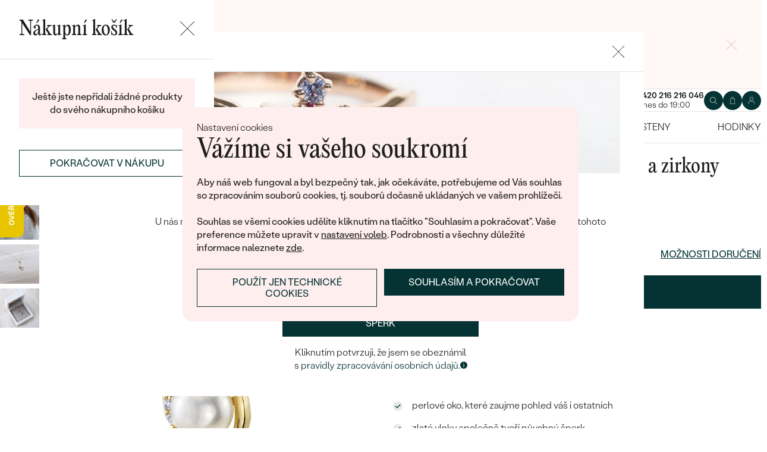

--- FILE ---
content_type: text/html; charset=UTF-8
request_url: https://www.eppi.cz/sperk/elegantni-zlaty-privesek-s-perlou-a-zirkony-eilon/40397
body_size: 19974
content:
<!DOCTYPE html><html class="no-js no-scroll-behavior" lang="cs"><head><meta charset="UTF-8"><title>Elegantní zlatý přívěsek s perlou a zirkony Eilon | Eppi.cz</title><link rel="preload" href="/redesign/fonts/editorial-new_3.woff2" as="font" type="font/woff2" crossorigin><link rel="preload" href="/redesign/fonts/400_4.woff2" as="font" type="font/woff2" crossorigin><link rel="preload" href="/redesign/fonts/500_4.woff2" as="font" type="font/woff2" crossorigin><script>
      !function(e){var t={};function n(r){if(t[r])return t[r].exports;var o=t[r]={i:r,l:!1,exports:{}};return e[r].call(o.exports,o,o.exports,n),o.l=!0,o.exports}n.m=e,n.c=t,n.d=function(e,t,r){n.o(e,t)||Object.defineProperty(e,t,{enumerable:!0,get:r})},n.r=function(e){"undefined"!=typeof Symbol&&Symbol.toStringTag&&Object.defineProperty(e,Symbol.toStringTag,{value:"Module"}),Object.defineProperty(e,"__esModule",{value:!0})},n.t=function(e,t){if(1&t&&(e=n(e)),8&t)return e;if(4&t&&"object"==typeof e&&e&&e.__esModule)return e;var r=Object.create(null);if(n.r(r),Object.defineProperty(r,"default",{enumerable:!0,value:e}),2&t&&"string"!=typeof e)for(var o in e)n.d(r,o,function(t){return e[t]}.bind(null,o));return r},n.n=function(e){var t=e&&e.__esModule?function(){return e.default}:function(){return e};return n.d(t,"a",t),t},n.o=function(e,t){return Object.prototype.hasOwnProperty.call(e,t)},n.p="../js/",n(n.s=15)}({0:function(e,t,n){"use strict";t.a=function(e){"loading"!==document.readyState&&null!==document.body?e():document.addEventListener("DOMContentLoaded",e)}},15:function(e,t,n){"use strict";n.r(t);var r=n(0);document.documentElement.classList.remove("no-js"),function(){try{return document.createEvent("TouchEvent"),!0}catch(e){return!1}}()||document.documentElement.classList.add("no-touch"),Object(r.a)((function(){document.documentElement.style.setProperty("--scrollbar-width",window.innerWidth-document.documentElement.clientWidth+"px")}))}});
      var svgFiles = {
        global: '/redesign/svg/svg.svg?ver=1768252758'
      };
    </script><link rel="stylesheet" href="/redesign/css/styles.css?ver=1768310792"><meta name="viewport" content="width=device-width, initial-scale=1"><meta http-equiv="X-UA-Compatible" content="ie=edge"><meta name="description" content=" přívěsek v elegantním stylu par excellance. perlové oko, které zaujme pohled váš i ostatních. zlaté vlnky společně tvoří půvabný šperk. "><meta name="keywords" content=""><meta name="robots" content="index, follow"><meta name="author" content="Eppi"><meta name="revisit-after" content="1 days"><meta property="og:site_name" content="Elegantní zlatý přívěsek s perlou a zirkony Eilon"><meta property="og:title" content="Elegantní zlatý přívěsek s perlou a zirkony Eilon"><meta property="og:type" content="product"><meta property="og:image" content="https://www.eppi.cz/img/prod/7/61017.jpg"><meta property="og:url" content="https://www.eppi.cz/sperk/elegantni-zlaty-privesek-s-perlou-a-zirkony-eilon/40397"><meta property="og:description" content=" přívěsek v elegantním stylu par excellance. perlové oko, které zaujme pohled váš i ostatních. zlaté vlnky společně tvoří půvabný šperk. "><meta property="fb:app_id" content="179590442240153"><link rel="icon" type="image/png" href="/redesign/images/favicons/favicon-96x96.png" sizes="96x96" /><link rel="icon" type="image/svg+xml" href="/redesign/images/favicons/favicon.svg" /><link rel="shortcut icon" href="/redesign/images/favicons/favicon.ico" /><link rel="apple-touch-icon" sizes="180x180" href="/redesign/images/favicons/apple-touch-icon.png" /><meta name="apple-mobile-web-app-title" content="MyWebSite" /><link rel="manifest" href="/redesign/images/favicons/site.webmanifest" /><link rel="stylesheet" href="https://cdn.luigisbox.com/autocomplete.css"/><link rel="dns-prefetch" href="//live.luigisbox.com"><link href="https://www.eppi.cz/sperk/elegantni-zlaty-privesek-s-perlou-a-zirkony-eilon/40397" rel="canonical" /><script>
window.dataLayer = window.dataLayer || [];
dataLayer.push({ ecommerce: null });
dataLayer.push({"event":"page_category_identification","page.category.pageType":"product"});
dataLayer.push({"event":"view_item","ecommerce":{"currency":"CZK","value":"5752.07","items":[{"type":"sold_out_product","item_id":40397,"item_sku":"SGN294","item_name":"\"Elegantní zlatý přívěsek s perlou a zirkony Eilon\"","currency":"CZK","discount":"","index":0,"item_brand":"Eppi","item_category":"Přívěsky a náhrdelníky","item_category2":"Zlaté přívěsky a náhrdelníky","item_category3":"","item_category4":"","item_category5":"","price":"5752.07","item_url":"https:\/\/www.eppi.cz\/sperk\/elegantni-zlaty-privesek-s-perlou-a-zirkony-eilon\/40397"}]}});
</script><script>window.dataLayer = window.dataLayer || [];</script><script>
  function gtag(){
    dataLayer.push(arguments);
  }

  var gtmData = {};

  function getCookie(cname) {
    var name = cname + "=";
    var decodedCookie = decodeURIComponent(document.cookie);
    var ca = decodedCookie.split(';');

    for (var i = 0; i <ca.length; i++) {
      var c = ca[i];

      while (c.charAt(0) == ' ') {
        c = c.substring(1);
      }
      if (c.indexOf(name) == 0) {
        return c.substring(name.length, c.length);
      }
    }

    return "";
  }

  var cookie = getCookie('cookie-consent');

  if (cookie !== '') {
    gtag('consent', 'default', JSON.parse(cookie));
  }
  else {
    gtag('consent', 'default', {
      'functionality_storage': 'granted',
      'ad_storage': 'denied',
      'analytics_storage': 'denied',
      'personalization_storage': 'denied',
      'ad_user_data': 'denied',
      'ad_personalization': 'denied'
    });
  }

  (function(w,d,s,l,i){w[l]=w[l]||[];w[l].push({'gtm.start':new Date().getTime(),event:'gtm.js'});var f=d.getElementsByTagName(s)[0],j=d.createElement(s),dl=l!='dataLayer'?'&l='+l:'';j.async=true;j.src='https://www.googletagmanager.com/gtm.js?id='+i+dl;f.parentNode.insertBefore(j,f);})(window,document,'script','dataLayer','GTM-M5SG743');
</script><script type="application/ld+json">
{
  "@context": "http://schema.org",
  "@graph": [
          {
        "@context": "https://schema.org",
        "@type": "BreadcrumbList",
        "itemListElement": [
                {
            "@type": "ListItem",
            "position": 1,
            "name": "Přívěsky a náhrdelníky",
            "item": "https://www.eppi.cz/sperky/privesky-nahrdelniky"
                    }
        ,        {
            "@type": "ListItem",
            "position": 2,
            "name": "Zlaté přívěsky a náhrdelníky",
            "item": "https://www.eppi.cz/sperky/privesky-nahrdelniky/zlate"
                    }
        ,        {
            "@type": "ListItem",
            "position": 3,
            "name": "Elegantní zlatý přívěsek s perlou a zirkony Eilon"        }
                ]
      },
    {
      "@context": "http://schema.org/",
      "@type": "Product",
      "name": "Elegantní zlatý přívěsek s perlou a zirkony Eilon",      "image": "https://www.eppi.cz/img/prod/7/61017.jpg",      "description": "\r\npřívěsek v elegantním stylu par excellance. \r\nperlové oko, které zaujme pohled váš i ostatních. \r\nzlaté vlnky společně tvoří půvabný šperk. \r\n",
      "brand": "Eppi",       "sku": "P10186",
      "mpn": "P10186",
            "aggregateRating": {
          "@type": "AggregateRating",
          "ratingValue": "4",
          "ratingCount": "1"
      },
            "offers": {
                "@type": "Offer",
          "url" : "https://www.eppi.cz/sperk/elegantni-zlaty-privesek-s-perlou-a-zirkony-eilon/40397",          "priceSpecification": {
            "@type": "PriceSpecification",
            "priceCurrency": "CZK",
            "price": "6960",
            "minPrice": "6960",
            "maxPrice": "6960"
          },
                    "itemCondition": "http://schema.org/NewCondition",
          "availability": "http://schema.org/OutOfStock",
                "hasMerchantReturnPolicy": {
             "@type": "MerchantReturnPolicy",
             "merchantReturnDays": 120,
             "merchantReturnLink": "https://www.eppi.cz/vraceni-zbozi-a-reklamace",
             "returnPolicyCategory": "https://schema.org/MerchantReturnFiniteReturnWindow",
             "returnMethod": ["https://schema.org/ReturnByMail", "https://schema.org/ReturnInStore"],
             "returnFees": "https://schema.org/ReturnShippingFees",
             "applicableCountry":""
          }
      }
    }
  ]
}
</script></head><body data-currency="Kč" class="cs " data-no-subscribe="1" data-csrf="c7e13eb7935a853cb3fef646e832f82b97fa2fccb665287f0c8a34d8bbb7d52934aa856c1570a327216df260d9dfc60740f09bc18c21c840f31e92b82148df36"><noscript><iframe src="https://www.googletagmanager.com/ns.html?id=GTM-M5SG743" height="0" width="0" style="display:none;visibility:hidden"></iframe></noscript><div class="c-notification-cookie"><div class="c-notification-cookie__body"><p class="c-notification-cookie__pre-title">Nastavení cookies</p><h2 class="c-notification-cookie__title">Vážíme si vašeho soukromí</h2><p class="c-notification-cookie__msg"> Aby náš web fungoval a byl bezpečný tak, jak očekáváte, potřebujeme od Vás souhlas so zpracováním souborů cookies, tj. souborů dočasně ukládaných ve vašem prohlížeči.<br><br>Souhlas se všemi cookies udělíte kliknutím na tlačítko "Souhlasím a pokračovat". Vaše preference můžete upravit v <a href="#cookie-consent-form" class="js-cookie-preferences">nastavení voleb</a>. Podrobnosti a všechny důležité informace naleznete <a href="/soubory-cookie-na-nasi-strance">zde</a>. </p><p class="c-notification-cookie__btns"><span class="c-notification-cookie__btn-agree"><a href="#" class="btn btn--full js-cookie-allow"><span class="btn__text">Souhlasím a pokračovat</span></a></span><span class="c-notification-cookie__btn-deny"><a href="#" class="btn btn--full btn--transparent js-cookie-deny"><span class="btn__text">Použít jen technické cookies</span></a></span></p></div></div><div id="cookie-consent-form" class="u-dn"><div class="js-cookie-alert-content"><div class="c-cookie-preferences"><div class="c-cookie-preferences__header"><h2 class="h3">Nastavení cookies</h2><p>Vyberte si, které kategorie cookies máte zájem povolit.</p></div><ul class="c-cookie-preferences__list"><li class="c-cookie-preferences__item"><p class="c-cookie-preferences__row"><input type="checkbox" id="functionality_storage" value="1" name="functionality_storage" disabled="disabled" checked="checked"><label for="functionality_storage"><span class="c-cookie-preferences__inner"></span><span class="c-cookie-preferences__label">Technické cookies (vždy aktivní)</span></label><span class="c-cookie-preferences__desc"> Bez nich to nepůjde. Jsou důležité pro správné fungování našeho webu. Pomáhají například uchovat obsah vašeho košíku nebo uložit nastavení soukromí. </span></p></li><li class="c-cookie-preferences__item"><p class="c-cookie-preferences__row"><input type="checkbox" id="analytics_storage" value="1" name="analytics_storage"><label for="analytics_storage"><span class="c-cookie-preferences__inner"></span><span class="c-cookie-preferences__label">Analytické cookies</span></label><span class="c-cookie-preferences__desc"> Pomáhají nám analyzovat, jak využíváte náš web (zcela anonymizovaně), abychom pro vás mohli zlepšovat jeho fungování. </span></p></li><li class="c-cookie-preferences__item"><p class="c-cookie-preferences__row"><input type="checkbox" id="ad_storage" value="1" name="ad_storage"><label for="ad_storage"><span class="c-cookie-preferences__inner"></span><span class="c-cookie-preferences__label">Marketingové cookies</span></label><span class="c-cookie-preferences__desc"> Umožňují nám zobrazit vám relevantní reklamu, která je přizpůsobená přímo vám na míru. </span></p></li><li class="c-cookie-preferences__item"><p class="c-cookie-preferences__row"><input type="checkbox" id="personalization_storage" value="1" name="personalization_storage"><label for="personalization_storage"><span class="c-cookie-preferences__inner"></span><span class="c-cookie-preferences__label">Personalizační cookies</span></label><span class="c-cookie-preferences__desc"> Slouží pro váš lepší uživatelský dojem ze stránek. Můžeme vám pak zobrazit obsah nebo funkce přizpůsobené jen vám. </span></p></li></ul><p class="c-cookie-preferences__btns"><span class="c-cookie-preferences__btn-agree"><a href="#" class="btn btn--full js-cookie-allow"><span class="btn__text">Povolit všechny cookies</span></a></span><span class="c-cookie-preferences__btn-custom"><a href="#" class="btn btn--full js-cookie-custom"><span class="btn__text">Povolit vybrané cookies</span></a></span></p></div></div></div><header role="banner" class="l-header js-header-size"><div class="c-top-bar" data-count="1"><div class="c-top-bar__wrapper"><ul class="c-top-bar__list"><li class="c-top-bar__item c-top-bar__item--center c-top-bar__item--show js-gae-promo" style="--topBarBgColor: #FFF8F7; --topBarColor: #FFFFFF; --topBarIconColor: #B77165" data-alert-name="valentyn_2026_hb_cz" data-gae-label="valentyn_2026_hb_cz" data-gae-position="hello_bar" data-delay="5"><div class="container"><p class="c-top-bar__p"><span class="c-top-bar__icon"><svg class="w-icon w-icon--btn-favourite"><use xlink:href="/redesign/svg/svg.svg?ver=1768252758#icon-btn-favourite"></use></svg></span><span class="c-top-bar__desc"><span class="u-dn@md"><a href="https://www.eppi.cz/valentynske-sperky">Darujte (si) k <strong>Valentýnu</strong> šperk se <strong>slevou 14%</strong> s kódem <strong>ZLASKY. </strong>Akce platí jen </a><strong><a href="https://www.eppi.cz/valentynske-sperky">do 14. 2.</a><br /></strong></span><span class="u-dn u-db@md"><a href="https://www.eppi.cz/valentynske-sperky">Darujte (si) k <strong>Valentýnu</strong> šperk se <strong>slevou 14%</strong> s kódem <strong>ZLASKY</strong>. Akce platí jen </a><strong><a href="https://www.eppi.cz/valentynske-sperky">do 14. 2.</a><br /></strong></span></span></p><p class="c-top-bar__close-p"><button type="submit" class="c-top-bar__close js-hello-bar-close" aria-label="Zavřít" title="Zavřít"><svg class="w-icon w-icon--cross"><use xlink:href="/redesign/svg/svg.svg?ver=1768252758#icon-cross"></use></svg></button></p></div></li></ul></div></div><div class="l-header__stick"><div class="l-header__stick-inner"><div class="l-header__inner-wrapper"><div class="container"><div class="l-header__inner"><div class="l-header__desktop-nav"><nav class="n-desktop" role="navigation"><ul class="n-desktop__list"><li class="n-desktop__item"><a href="/napoveda/o-nas" class="n-desktop__link"> O nás </a></li><li class="n-desktop__item"><a href="/blog" class="n-desktop__link"> Blog </a></li><li class="n-desktop__item"><a href="/sperky-na-zakazku" class="n-desktop__link"> Šperky na míru </a></li><li class="n-desktop__item"><a href="/setkejte-se-s-nami#meet" class="btn btn--with-icon"><span class="btn__text"><svg class="w-icon w-icon--btn-meeting"><use xlink:href="/redesign/svg/svg.svg?ver=1768252758#icon-btn-meeting"></use></svg><span> Domluvit si schůzku </span></span></a></li></ul></nav></div><p class="l-header__logo"><a href="/" class="l-header__logo-link"><svg xmlns="http://www.w3.org/2000/svg" viewBox="0 0 194 113.8"><g id="Layer_2" data-name="Layer 2" fill="currentColor"><path d="M119.9 81.2v32.7h-5V83.6l2.7-1.2 2.3-1.2zm60.5-31.9a32.8 32.8 0 0 1-32.8 32.8 32.4 32.4 0 0 1-20-6.8 36.2 36.2 0 0 0 3.3-3.9 27.4 27.4 0 0 0 16.7 5.6 27.7 27.7 0 0 0 0-55.5h-1.9a2.7 2.7 0 0 0-.4 0l-1.5.2q-.5 0-.9.2h-.1l-.8.1-1 .2a2.8 2.8 0 0 0-.3.1l-.5.2a21 21 0 0 0-2.5.8 12.6 12.6 0 0 0-1.1.5l-.8.3-.5.3a26.4 26.4 0 0 0-2.6 1.4l-.4.3h-.2l-.2.2a23.6 23.6 0 0 0-2.2 1.7 24 24 0 0 0-2.3 2.2 26.6 26.6 0 0 0-2.2 2.8 28.6 28.6 0 0 0-2 3.1 28 28 0 0 0-3.4 13.2v15a23.5 23.5 0 0 1-3.6 3.6l-1.4 1V48.5a31.7 31.7 0 0 1 .5-4.8V43a32 32 0 0 1 3.4-9.4 30.5 30.5 0 0 1 3-4.4 29.6 29.6 0 0 1 2.3-2.8 27.7 27.7 0 0 1 2.4-2.2 24.8 24.8 0 0 1 2.3-1.7l.3-.3a30.1 30.1 0 0 1 3.7-2.2l1-.5h.2l.8-.4 1-.4 1-.4 1.2-.4a4.9 4.9 0 0 1 .6-.2l1.2-.3 1.3-.3 1-.2 1.2-.2h1a32.8 32.8 0 0 1 36.2 32.5z"/><path d="M134.3 49.3a32.7 32.7 0 0 1-14.8 27.4 32 32 0 0 1-3.6 2A32.8 32.8 0 0 1 81.2 75a32.9 32.9 0 0 1-7.4-8.2v47h-5V49.3a32.8 32.8 0 0 1 32.8-32.8 32.5 32.5 0 0 1 14.3 3.3 32 32 0 0 1 5.4 3.4l-.4.3a34.5 34.5 0 0 0-2.6 3.1l-.3.4a27.6 27.6 0 0 0-16.4-5.4 27.7 27.7 0 0 0-17.2 49.5 27.4 27.4 0 0 0 17.2 6 27.8 27.8 0 0 0 27.7-27.7v-1.7l-.2-1.6v-.3l-.2-1.2v-.2l-.3-1.5v-.2a27.5 27.5 0 0 0-1.6-4.4.3.3 0 0 0 0-.1 23.5 23.5 0 0 1 1.7-2.6l1.6-2a33.4 33.4 0 0 1 3 7.9l.3 1 .4 2.2.1 1a16.6 16.6 0 0 1 .2 1.9v1.7zm52-30.7h5.1v63h-5zM32.3 16.3a30.4 30.4 0 0 0-22.9 9.9A32.7 32.7 0 0 0 0 49.4a31.7 31.7 0 0 0 9.7 23.2 31.6 31.6 0 0 0 23 9.7 32.8 32.8 0 0 0 15-3.7 32 32 0 0 0 11.5-10l.5-.6-4-2.8-.3.6a26.4 26.4 0 0 1-22.6 11.6 26.7 26.7 0 0 1-19.5-8A27 27 0 0 1 5.1 51h59.5v-1.6a32.5 32.5 0 0 0-9.5-23.2 30.7 30.7 0 0 0-23-9.9zm0 5a26 26 0 0 1 18.7 7.4 27.1 27.1 0 0 1 8.4 17.4H5a28 28 0 0 1 8.5-17.3 25.7 25.7 0 0 1 18.6-7.5zM183.8 5.1l5.1-5 5 5-5 5z"/></g></svg></a></p><div class="l-header__side-nav"><nav class="n-side" role="navigation"><p class="n-side__contact"><a href="tel:+420216216046"><picture><source srcset="https://img.eppi.cz/53fc6598-0182-4d3f-daa7-0490e0191e00/h=200 2x, https://img.eppi.cz/53fc6598-0182-4d3f-daa7-0490e0191e00/h=100 1x"><img src="https://img.eppi.cz/53fc6598-0182-4d3f-daa7-0490e0191e00/h=100" alt="" width="100" height="100" loading="lazy"></picture><span><strong>+420 216 216 046</strong><small>dnes do 19:00</small></span></a></p><ul class="n-side__list"><li class="n-side__item n-side__item--search"><button type="button" class="n-side__link"><svg class="w-icon w-icon--search"><use xlink:href="/redesign/svg/svg.svg?ver=1768252758#icon-search"></use></svg></button></li><li class="n-side__item n-side__item--2"><a href="/nakupni-karta" class="n-side__link js-cart-toggler" data-count="0" data-price=""><svg class="w-icon w-icon--cart"><use xlink:href="/redesign/svg/svg.svg?ver=1768252758#icon-cart"></use></svg></a></li><li class="n-side__item n-side__item--3"><a href="/prihlaseni" class="n-side__link "><svg class="w-icon w-icon--account"><use xlink:href="/redesign/svg/svg.svg?ver=1768252758#icon-account"></use></svg></a></li><li class="n-side__item n-side__item--toggler"><button type="button" class="n-side__toggler js-mobile-nav-toggler"><i></i><span class="u-hidden">Otevřít navigaci</span></button></li></ul></nav></div></div></div></div><nav class="n-main" role="navigation"><div class="container"><ul class="n-main__list"><li class=" n-main__item n-main__item--gifts "><a href="/valentynske-sperky" class="n-main__link"> Valentýn </a></li><li class=" n-main__item n-main__item--subs "><div class="n-main__category"><a href="/snubni-prsteny" class="n-main__link"> Snubní prsteny </a><a href="/snubni-prsteny" class="n-main__toggler"></a></div><div class="n-main__panel"><div class="n-main__panel-overflow"><div class="n-sub n-sub--4"><ul class="n-sub__list"><li class="n-sub__item"><strong>Nepřehlédněte</strong><ul><li><a href="/snubni-prsteny/novinky">Novinky</a></li><li><a href="/snubni-prsteny/bestsellery">Bestsellery</a></li><li><a href="/snubni-prsteny/hazelnut-zlato">Hazelnut gold</a></li></ul></li><li class="n-sub__item"><strong>Dle materiálu</strong><ul><li><a href="/snubni-prsteny/klasicke-zlate-snubni-prsteny">Zlato</a></li><li><a href="/snubni-prsteny/platinove-snubni-prsteny">Platina</a></li><li><a href="/snubni-prsteny/karbonove">Karbon</a></li><li><a href="/snubni-prsteny/titanove">Titan</a></li><li><a href="/snubni-prsteny/tantalove">Tantal</a></li><li><a href="/snubni-prsteny/snubni-prsteny-z-kombinovaneho-zlata">Kombinované zlato</a></li></ul></li><li class="n-sub__item"><strong>Dle stylu</strong><ul><li><a href="/snubni-prsteny/jednoduche">Jednoduché</a></li><li><a href="/snubni-prsteny/minimalisticke-snubni-prsteny">Bez kamene</a></li><li><a href="/snubni-prsteny/eternity-prsteny">Eternity</a></li><li><a href="/snubni-prsteny/vykrojene-snubni-prsteny">Vykrojené</a></li><li><a href="/snubni-prsteny/vintage-snubni-prsteny">Vintage</a></li><li><a href="/snubni-prsteny/atypicke-snubni-prsteny">Netradiční</a></li><li><a href="/snubni-prsteny/atypicke-snubni-prsteny/tepane">Tepané</a></li><li><a href="/snubni-prsteny/rucne-ryte">Ručně ryté</a></li><li><a href="/snubni-prsteny/atypicke-snubni-prsteny/s-vyplni">S výplní</a></li><li><a href="/snubni-prsteny/svatebni-sety">Svatební sety</a></li></ul></li><li class="n-sub__item"><strong>Dle ceny</strong><ul><li><a href="/snubni-prsteny/levne">Cenově dostupné</a></li><li><a href="/snubni-prsteny/luxusni">Luxusní</a></li></ul></li></ul><div class="n-sub__banner n-sub__banner--dark"><picture class="n-sub__banner-img"><source srcset="/cdn-cgi/image/f=auto,w=1024,fit=scale-down/images/nav-boxes/weddings2x.jpg 2x, /cdn-cgi/image/f=auto,w=548,fit=scale-down/images/nav-boxes/weddings2x.jpg 1x" media="(max-width:567px)"><source srcset="/cdn-cgi/image/f=auto/images/nav-boxes/weddings2x.jpg 2x, /cdn-cgi/image/f=auto,w=512,fit=scale-down/images/nav-boxes/weddings2x.jpg 1x" media="(max-width:1023px)"><source srcset="/cdn-cgi/image/f=auto/images/nav-boxes/weddings2x.jpg 2x, /cdn-cgi/image/f=auto,w=1024,fit=scale-down/images/nav-boxes/weddings2x.jpg 1x"><img src="/cdn-cgi/image/f=auto,w=1024,fit=scale-down/images/nav-boxes/weddings2x.jpg" alt="" width="491" height="254" loading="lazy"></picture><div class="n-sub__banner-desc"><p class="h1 n-sub__banner-title">Nejprodávanější snubní prsteny</p><p class="n-sub__banner-cta"><a href="/snubni-prsteny/bestsellery" class="btn btn--full@lgDown btn--white w-mask"><span class="btn__text"> Prohlédnout </span></a></p></div></div></div></div></div></li><li class=" n-main__item n-main__item--subs "><div class="n-main__category"><a href="/zasnubni-prsteny" class="n-main__link"> Zásnubní prsteny </a><a href="/zasnubni-prsteny" class="n-main__toggler"></a></div><div class="n-main__panel"><div class="n-main__panel-overflow"><div class="n-sub n-sub--5"><ul class="n-sub__list"><li class="n-sub__item"><strong>Nepřehlédněte</strong><ul><li><a href="/zasnubni-prsteny/novinky">Novinky</a></li><li><a href="/zasnubni-prsteny/bestsellery">Bestsellery</a></li><li><a href="/zasnubni-prsteny/wave-kolekce">Wave kolekce</a></li><li><a href="/kolekce/pure-sparkle">Pure sparkle kolekce</a></li></ul></li><li class="n-sub__item"><strong>Dle stylu</strong><ul><li><a href="/zasnubni-prsteny/s-diamanty/soliter">Soliter</a></li><li><a href="/zasnubni-prsteny/s-postrannimi-diamanty">Postranní kameny</a></li><li><a href="/zasnubni-prsteny/halo-s-diamanty">Halo</a></li><li><a href="/zasnubni-prsteny/se-tremi-diamanty">Tři kameny</a></li><li><a href="/zasnubni-prsteny/vintage-s-diamanty">Vintage</a></li><li><a href="/snubni-prsteny/svatebni-sety">Snubní a zásnubní sety</a></li><li><a href="/netradicni-zasnubni-prsteny">Netradiční</a></li></ul></li><li class="n-sub__item"><strong>Sestav si svůj prsten</strong><ul><li><a href="/vyberte-si-prsten">Začít s prstenem</a></li><li><a href="/diamanty-k-osazeni">Začít s diamantem</a></li><li><a href="/diamanty-k-osazeni-laboratorni">Začít s lab-grown diamantem</a></li><li><a href="/diamanty-k-osazeni-barevne">Začít s barevným diamantem</a></li></ul></li><li class="n-sub__item"><strong>Dle drahokamu</strong><ul><li><a href="/zasnubni-prsteny/s-diamanty">Diamant</a></li><li><a href="/zasnubni-prsteny/s-lab-grown-diamanty">Lab-grown diamant</a></li><li><a href="/zasnubni-prsteny/s-moissanitem">Moissanit</a></li><li><a href="/zasnubni-prsteny/s-barevnymi-diamanty">Barevný diamant</a></li><li><a href="/zasnubni-prsteny/s-cernymi-diamanty">Černý diamant</a></li><li><a href="/zasnubni-prsteny/se-salt-and-pepper-diamanty">Salt and Pepper diamant</a></li><li><a href="/zasnubni-prsteny/s-drahokamy">Drahokam</a></li></ul></li><li class="n-sub__item"><strong>Dle materiálu</strong><ul><li><a href="/zasnubni-prsteny/zlate-zasnubni-prsteny">Zlato</a></li><li><a href="/zasnubni-prsteny/platinove-zasnubni-prsteny">Platina</a></li></ul></li></ul><div class="n-sub__banner"><picture class="n-sub__banner-img"><source srcset="/cdn-cgi/image/f=auto,w=1024,fit=scale-down/images/nav-boxes/wave-collection2x.jpg 2x, /cdn-cgi/image/f=auto,w=548,fit=scale-down/images/nav-boxes/wave-collection2x.jpg 1x" media="(max-width:567px)"><source srcset="/cdn-cgi/image/f=auto,scq=50/images/nav-boxes/wave-collection2x.jpg 2x, /cdn-cgi/image/f=auto,w=512,fit=scale-down/images/nav-boxes/wave-collection2x.jpg 1x" media="(max-width:1023px)"><source srcset="/cdn-cgi/image/f=auto/images/nav-boxes/wave-collection2x.jpg 2x, /cdn-cgi/image/f=auto,w=548,fit=scale-down/images/nav-boxes/wave-collection2x.jpg 1x"><img src="/cdn-cgi/image/f=auto,w=548,fit=scale-down/images/nav-boxes/wave-collection2x.jpg" alt="" width="254" height="255" loading="lazy"></picture><div class="n-sub__banner-desc"><p class="h1 n-sub__banner-title">Wave kolekce</p><p class="n-sub__banner-cta"><a href="/zasnubni-prsteny/wave-kolekce" class="btn btn--full@lgDown w-mask"><span class="btn__text"> Prohlédnout </span></a></p></div></div></div></div></div></li><li class=" n-main__item n-main__item--subs "><div class="n-main__category"><a href="/sperky" class="n-main__link"> Šperky </a><a href="/sperky" class="n-main__toggler"></a></div><div class="n-main__panel"><div class="n-main__panel-overflow"><div class="n-sub n-sub--5"><ul class="n-sub__list"><li class="n-sub__item"><strong>Nepřehlédněte</strong><ul><li><a href="/kolekce/maly-princ">Malý princ</a></li><li><a href="/kolekce">Kolekce</a></li><li><a href="/novinky">Novinky</a></li><li><a href="/sperky-skladem">Šperky skladem</a></li><li><a href="/bestsellery">Bestsellery</a></li><li><a href="/tipy-na-darky/darky-pro-zeny">Dárky pro ženy</a></li><li><a href="/tipy-na-darky/darky-pro-muze">Dárky pro muže</a></li><li><a href="/vyprodej">Výprodej</a></li><li><a href="/kdyz-sperky-pomahaji">Když šperky pomáhají</a></li></ul></li><li class="n-sub__item"><strong>Dle typu</strong><ul><li><a href="/sperky/nausnice">Náušnice</a></li><li><a href="/sperky/prsteny">Prsteny</a></li><li><a href="/sperky/privesky-nahrdelniky">Přívěsky</a></li><li><a href="/sperky/naramky">Náramky</a></li><li><a href="/sperky/soupravy-sperku">Sety</a></li><li><a href="/panske-sperky">Pánské šperky</a></li><li><a href="/detske-sperky">Dětské šperky</a></li><li><a href="/sperky/broze">Brože</a></li><li><a href="/sperkovnice">Šperkovnice</a></li></ul></li><li class="n-sub__item"><strong>Dle materiálu</strong><ul><li><a href="/sperky/zlate-sperky">Zlato</a></li><li><a href="/sperky/stribrne-sperky">Stříbro</a></li><li><a href="/sperky/platinove-sperky">Platina</a></li></ul></li><li class="n-sub__item"><strong>Dle kamene</strong><ul><li><a href="/sperky/diamantove-sperky"> S diamanty</a></li><li><a href="/sperky/drahokamove-sperky">S drahokamy</a></li><li><a href="/sperky-s-lab-grown-diamanty"> S Lab-grown Diamanty</a></li><li><a href="/sperky/perlove-sperky">S Perlami</a></li></ul></li><li class="n-sub__item"><strong>Dle stylu</strong><ul><li><a href="/personalizovane-sperky">Personalizované</a></li><li><a href="/symbolicke-sperky">Symbolické</a></li><li><a href="/sperky/minimalisticke">Minimalistické</a></li><li><a href="/sperky/podle-barvy-drahokamu">Podle barvy</a></li><li><a href="/podle-tvaru-drahokamu">Podle tvaru kamene</a></li><li><a href="/sperky-na-zakazku">Na míru</a></li><li><a href="/diamanty">Diamanty</a></li></ul></li></ul><div class="n-sub__banner"><picture class="n-sub__banner-img"><source srcset="/cdn-cgi/image/f=auto,w=1024,fit=scale-down/images/nav-boxes/jewels26_2x.jpg 2x, /cdn-cgi/image/f=auto,w=548,fit=scale-down/images/nav-boxes/jewels26_2x.jpg 1x" media="(max-width:567px)"><source srcset="/cdn-cgi/image/f=auto,scq=50/images/nav-boxes/jewels26_2x.jpg 2x, /cdn-cgi/image/f=auto,w=512,fit=scale-down/images/nav-boxes/jewels26_2x.jpg 1x" media="(max-width:1023px)"><source srcset="/cdn-cgi/image/f=auto/images/nav-boxes/jewels26_2x.jpg 2x, /cdn-cgi/image/f=auto,w=548,fit=scale-down/images/nav-boxes/jewels26_2x.jpg 1x"><img src="/cdn-cgi/image/f=auto,w=548,fit=scale-down/images/nav-boxes/jewels26_2x.jpg" alt="" width="254" height="255" loading="lazy"></picture><div class="n-sub__banner-desc"><p class="h1 n-sub__banner-title">Bestsellery</p><p class="n-sub__banner-cta"><a href="/bestsellery" class="btn btn--full@lgDown w-mask"><span class="btn__text"> Objevit </span></a></p></div></div></div></div></div></li><li class=" n-main__item n-main__item--subs "><div class="n-main__category"><a href="/sperky/nausnice" class="n-main__link"> Náušnice </a><a href="/sperky/nausnice" class="n-main__toggler"></a></div><div class="n-main__panel"><div class="n-main__panel-overflow"><div class="n-sub n-sub--5"><ul class="n-sub__list"><li class="n-sub__item"><strong>Nepřehlédněte</strong><ul><li><a href="/sperky/nausnice/novinky">Novinky</a></li><li><a href="/sperky/nausnice/bestsellery">Bestsellery</a></li><li><a href="/sperky-skladem/nausnice-skladem">Šperky skladem</a></li><li><a href="/sperky/nausnice/vyprodej">Výprodej</a></li></ul></li><li class="n-sub__item"><strong>Dle materiálu</strong><ul><li><a href="/sperky/nausnice/zlate-nausnice">Zlaté</a></li><li><a href="/sperky/nausnice/stribrne-nausnice">Stříbrné</a></li><li><a href="/sperky/nausnice/platinove-nausnice">Platinové</a></li></ul></li><li class="n-sub__item"><strong>Dle stylu</strong><ul><li><a href="/sperky/nausnice/peckove-nausnice">Peckové</a></li><li><a href="/sperky/nausnice/kruhove-nausnice">Kruhové</a></li><li><a href="/sperky/nausnice/minimalisticke">Minimalistické</a></li><li><a href="/sperky/nausnice/visaci-nausnice">Visací</a></li><li><a href="/sperky/nausnice/soliter">Solitér</a></li><li><a href="/sperky/nausnice/ve-tvaru-srdce">Ve tvaru srdce</a></li><li><a href="/sperky/nausnice/detske-nausnice">Dětské</a></li><li><a href="/sperky/piercingy">Piercing</a></li></ul></li><li class="n-sub__item"><strong>Dle kamene</strong><ul><li><a href="/sperky/nausnice/diamantove-nausnice">S diamanty</a></li><li><a href="/sperky/nausnice/nausnice-s-drahokamy">S Drahokamy</a></li><li><a href="/sperky/nausnice/perlove-nausnice">S perlami</a></li></ul></li><li class="n-sub__item"><strong>Dle ceny</strong><ul><li><a href="/sperky/nausnice/cenove-dostupne">Cenově dostupné</a></li><li><a href="/sperky/nausnice/luxusni">Luxusní</a></li></ul></li></ul><div class="n-sub__banner n-sub__banner--dark"><picture class="n-sub__banner-img"><source srcset="/cdn-cgi/image/f=auto,w=1024,fit=scale-down/images/nav-boxes/earrings2x.jpg 2x, /cdn-cgi/image/f=auto,w=548,fit=scale-down/images/nav-boxes/earrings2x.jpg 1x" media="(max-width:567px)"><source srcset="/cdn-cgi/image/f=auto,scq=50/images/nav-boxes/earrings2x.jpg 2x, /cdn-cgi/image/f=auto,w=512,fit=scale-down/images/nav-boxes/earrings2x.jpg 1x" media="(max-width:1023px)"><source srcset="/cdn-cgi/image/f=auto/images/nav-boxes/earrings2x.jpg 2x, /cdn-cgi/image/f=auto,w=548,fit=scale-down/images/nav-boxes/earrings2x.jpg 1x"><img src="/cdn-cgi/image/f=auto,w=548,fit=scale-down/images/nav-boxes/earrings2x.jpg" alt="" width="254" height="255" loading="lazy"></picture><div class="n-sub__banner-desc"><p class="h1 n-sub__banner-title">Nejprodávanější náušnice</p><p class="n-sub__banner-cta"><a href="/sperky/nausnice/bestsellery" class="btn btn--full@lgDown btn--white w-mask"><span class="btn__text"> Prohlédnout </span></a></p></div></div></div></div></div></li><li class=" n-main__item n-main__item--subs "><div class="n-main__category"><a href="/sperky/privesky-nahrdelniky" class="n-main__link"> Přívěsky </a><a href="/sperky/privesky-nahrdelniky" class="n-main__toggler"></a></div><div class="n-main__panel"><div class="n-main__panel-overflow"><div class="n-sub n-sub--5"><ul class="n-sub__list"><li class="n-sub__item"><strong>Nepřehlédněte</strong><ul><li><a href="/sperky/privesky-nahrdelniky/novinky">Novinky</a></li><li><a href="/sperky/privesky-nahrdelniky/bestsellery">Bestsellery</a></li><li><a href="/sperky-skladem/privesky-skladem">Šperky skladem</a></li><li><a href="/sperky/privesky-nahrdelniky/vyprodej">Výprodej</a></li></ul></li><li class="n-sub__item"><strong>Dle materiálu</strong><ul><li><a href="/sperky/privesky-nahrdelniky/zlate">Zlaté</a></li><li><a href="/sperky/privesky-nahrdelniky/stribrne">Stříbrné</a></li><li><a href="/sperky/privesky-nahrdelniky/platinove">Platinové</a></li></ul></li><li class="n-sub__item"><strong>Dle stylu</strong><ul><li><a href="/sperky/privesky-nahrdelniky/soliter">Solitér</a></li><li><a href="/sperky/privesky-nahrdelniky/k-narozeni-ditete">Narození dítěte</a></li><li><a href="/personalizovane-sperky/personalizovane-privesky-a-nahrdelniky">Personalizované</a></li><li><a href="/sperky/privesky-nahrdelniky/se-znamenim-zverokruhu">Se znamením zvěrokruhu</a></li><li><a href="/sperky/privesky-nahrdelniky/minimalisticke">Minimalistické</a></li><li><a href="/sperky/medailonek">Medailonky</a></li><li><a href="/sperky/retizky">Řetízky</a></li><li><a href="/sperky/privesky-nahrdelniky/ve-tvaru-srdce">Ve tvaru srdce</a></li><li><a href="/sperky/privesky-nahrdelniky/se-zviraty">Se zvířaty</a></li></ul></li><li class="n-sub__item"><strong>Dle drahokamu</strong><ul><li><a href="/sperky/privesky-nahrdelniky/diamantove">S Diamanty</a></li><li><a href="/sperky/privesky-nahrdelniky/drahokamove"> S Drahokamy</a></li><li><a href="/sperky/privesky-nahrdelniky/perlove">S Perlami</a></li></ul></li><li class="n-sub__item"><strong>Dle ceny</strong><ul><li><a href="/sperky/privesky-nahrdelniky/cenove-dostupne">Cenově dostupné</a></li><li><a href="/sperky/privesky-nahrdelniky/luxusni">Luxusní</a></li></ul></li></ul><div class="n-sub__banner"><picture class="n-sub__banner-img"><source srcset="/cdn-cgi/image/f=auto,w=1024,fit=scale-down/images/nav-boxes/necklaces2x.jpg 2x, /cdn-cgi/image/f=auto,w=548,fit=scale-down/images/nav-boxes/necklaces2x.jpg 1x" media="(max-width:567px)"><source srcset="/cdn-cgi/image/f=auto,scq=50/images/nav-boxes/necklaces2x.jpg 2x, /cdn-cgi/image/f=auto,w=512,fit=scale-down/images/nav-boxes/necklaces2x.jpg 1x" media="(max-width:1023px)"><source srcset="/cdn-cgi/image/f=auto/images/nav-boxes/necklaces2x.jpg 2x, /cdn-cgi/image/f=auto,w=548,fit=scale-down/images/nav-boxes/necklaces2x.jpg 1x"><img src="/cdn-cgi/image/f=auto,w=548,fit=scale-down/images/nav-boxes/necklaces2x.jpg" alt="" width="254" height="255" loading="lazy"></picture><div class="n-sub__banner-desc"><p class="h1 n-sub__banner-title">Personalizované přívěsky</p><p class="n-sub__banner-cta"><a href="/personalizovane-sperky/personalizovane-privesky-a-nahrdelniky" class="btn btn--full@lgDown w-mask"><span class="btn__text"> Objevit </span></a></p></div></div></div></div></div></li><li class=" n-main__item n-main__item--subs "><div class="n-main__category"><a href="/sperky/prsteny" class="n-main__link"> Prsteny </a><a href="/sperky/prsteny" class="n-main__toggler"></a></div><div class="n-main__panel"><div class="n-main__panel-overflow"><div class="n-sub n-sub--5"><ul class="n-sub__list"><li class="n-sub__item"><strong>Nepřehlédněte</strong><ul><li><a href="/sperky/prsteny/novinky">Novinky</a></li><li><a href="/sperky/prsteny/bestsellery">Bestsellery</a></li><li><a href="/sperky-skladem/prsteny-skladem">Šperky skladem</a></li><li><a href="/sperky/prsteny/vyprodej">Výprodej</a></li></ul></li><li class="n-sub__item"><strong>Dle materiálu</strong><ul><li><a href="/sperky/prsteny/zlate-prsteny">Zlaté</a></li><li><a href="/sperky/prsteny/stribrne-prsteny">Stříbrné</a></li><li><a href="/sperky/prsteny/platinove-prsteny">Platinové</a></li></ul></li><li class="n-sub__item"><strong>Dle stylu</strong><ul><li><a href="/sperky/prsteny/eternity-prsteny">Eternity</a></li><li><a href="/sperky/prsteny/minimalisticke-prsteny">Minimalistické</a></li><li><a href="/sperky/prsteny/statement-prsteny">Statement</a></li><li><a href="/personalizovane-sperky/prsteny/pecetni">Pečetní</a></li><li><a href="/personalizovane-sperky/personalizovane-prsteny">Personalizované</a></li></ul></li><li class="n-sub__item"><strong>Dle drahokamu</strong><ul><li><a href="/sperky/prsteny/diamantove-prsteny">S Diamanty</a></li><li><a href="/sperky/prsteny/prsteny-s-drahokamy">S Drahokamy</a></li><li><a href="/sperky/prsteny/perlove-prsteny">S Perlami</a></li></ul></li><li class="n-sub__item"><strong>Dle ceny</strong><ul><li><a href="/sperky/prsteny/cenove-dostupne">Cenově dostupné</a></li><li><a href="/sperky/prsteny/luxusni">Luxusní</a></li></ul></li></ul><div class="n-sub__banner"><picture class="n-sub__banner-img"><source srcset="/cdn-cgi/image/f=auto,w=1024,fit=scale-down/images/nav-boxes/rings2x.jpg 2x, /cdn-cgi/image/f=auto,w=548,fit=scale-down/images/nav-boxes/rings2x.jpg 1x" media="(max-width:567px)"><source srcset="/cdn-cgi/image/f=auto,scq=50/images/nav-boxes/rings2x.jpg 2x, /cdn-cgi/image/f=auto,w=512,fit=scale-down/images/nav-boxes/rings2x.jpg 1x" media="(max-width:1023px)"><source srcset="/cdn-cgi/image/f=auto/images/nav-boxes/rings2x.jpg 2x, /cdn-cgi/image/f=auto,w=548,fit=scale-down/images/nav-boxes/rings2x.jpg 1x"><img src="/cdn-cgi/image/f=auto,w=548,fit=scale-down/images/nav-boxes/rings2x.jpg" alt="" width="254" height="255" loading="lazy"></picture><div class="n-sub__banner-desc"><p class="h1 n-sub__banner-title">Nejprodávanější prsteny</p><p class="n-sub__banner-cta"><a href="/sperky/prsteny/bestsellery" class="btn btn--full@lgDown w-mask"><span class="btn__text"> Prohlédnout </span></a></p></div></div></div></div></div></li><li class=" n-main__item "><a href="/hodinky-vremmy" class="n-main__link"> Hodinky </a></li><li class=" n-main__item n-main__item--mobile "><a href="/napoveda/o-nas" class="n-main__link"> O nás </a></li><li class=" n-main__item n-main__item--mobile "><a href="/blog" class="n-main__link"> Blog </a></li><li class=" n-main__item n-main__item--mobile "><a href="/sperky-na-zakazku" class="n-main__link"> Šperky na míru </a></li><li class=" n-main__item n-main__item--mobile "><a href="/setkejte-se-s-nami" class="btn btn--full btn--with-icon"><span class="btn__text"><svg class="w-icon w-icon--btn-meeting"><use xlink:href="/redesign/svg/svg.svg?ver=1768252758#icon-btn-meeting"></use></svg><span> Domluvit si schůzku </span></span></a></li></ul></div></nav></div></div></header><div class="c-search-inner"><button type="button" class="c-search-inner__closer js-search-toggler"></button><div class="c-search-inner__inner"><button type="button" class="c-search-inner__inner-closer js-search-toggler"><svg class="w-icon w-icon--cross"><use xlink:href="/redesign/svg/svg.svg?ver=1768252758#icon-cross"></use></svg></button><form method="get" accept-charset="utf-8" role="search" id="ProductSearchForm" class="c-search" action="/hledat"><p><label for="search" class="c-search-inner__label">Vyhledat</label><input type="search" class="c-search-inner__input" name="q" placeholder="Zadejte hledaný výraz……" id="searchText" aria-labelledby="searchText" aria-label="Search"></p><p class="button"><button type="submit" name="submit"> Vyhledat </button></p></form><script>
        lugisboxConfig = {
          TrackerId: '283044-334485',
          Locale: 'cz',
          Translations: {"cz":{"showAllTitle":"Zobrazit vše","showBuyTitle":"Do košíku","placeholderText":"Vyhledat...","hint":"Pro vyhledávaní :query stlačte Enter","noResultsMessage":"Na frázi :query jsme nic nenašli.","noResultsMessageOne":"Na frázi :query jsme našli jen 1 položku.","types":{"item":{"name":"Produkty","recommendHeroName":"Populární produkty","heroName":"Top produkt","recommendName":"Top produkt"},"query":{"name":"Fráze","recommendName":"Populární fráze"},"category":{"name":"Kategorie","recommendName":"Populární kategorie"},"article":{"name":"Články","recommendName":"Populární články"},"brand":{"name":"Značky","recommendName":"Populární značky"}},"priceFilter":{"minimumFractionDigits":0,"maximumFractionDigits":2,"locale":"cz","prefixed":false,"symbol":"Kč"}}},
        };
      </script></div></div><main role="main" id="content"><div class="p-detail"><div class="container"><div class="p-detail__breadcrumbs"><div class=" c-breadcrumbs "><ul class="c-breadcrumbs__list"><li class="c-breadcrumbs__item"><a href="/sperky/privesky-nahrdelniky"> Přívěsky a náhrdelníky </a><svg class="w-icon w-icon--breadcrumb-arrow"><use xlink:href="/redesign/svg/svg.svg?ver=1768252758#icon-breadcrumb-arrow"></use></svg></li><li class="c-breadcrumbs__item"><a href="/sperky/privesky-nahrdelniky/zlate"> Zlaté přívěsky a náhrdelníky </a></li></ul></div></div><div style="margin-bottom: var(--spacing);"><form method="post" accept-charset="utf-8" id="ProductViewForm" class="js-product-form-packaging" action="/zabalit/40397"><div style="display:none;"><input type="hidden" name="_method" value="POST"/><input type="hidden" name="_csrfToken" autocomplete="off" value="c7e13eb7935a853cb3fef646e832f82b97fa2fccb665287f0c8a34d8bbb7d52934aa856c1570a327216df260d9dfc60740f09bc18c21c840f31e92b82148df36"/></div><div class="p-detail__grid"><div class="p-detail__gallery"><div class="c-gallery-mobile"><p class="h2 c-gallery-mobile__title">Elegantní zlatý přívěsek s perlou a zirkony Eilon</p><div class="c-gallery-mobile__wrapper"><p class="c-gallery-mobile__like-p"><span role="link" data-href="/pridat-mezi-oblibene/40397" class="c-gallery-mobile__like w-like js-wishlist-toggler" data-wishlist-remove-url="/odstranit-z-oblibenych" data-wishlist-add-class="is-active" rel="nofollow" data-item_id="40397" data-item_name="Elegantní zlatý přívěsek s perlou a zirkony Eilon" data-click_type="Product"><svg class="w-icon w-icon--heart"><use xlink:href="/redesign/svg/svg.svg?ver=1768252758#icon-heart"></use></svg></span></p><div class="c-gallery-mobile__main"><ul class="js-lightbox-list"><li><a href="https://img.eppi.cz/ee6783c3-722c-4aef-ca35-24bf58a96300/public" data-picture-id="1" class="js-lightbox-opener" data-metal="1" data-metal-first title="Zlatý perlový přívěsek"><picture><source media="(max-width: 480px)" srcset="https://img.eppi.cz/ee6783c3-722c-4aef-ca35-24bf58a96300/h=480 1x, https://img.eppi.cz/ee6783c3-722c-4aef-ca35-24bf58a96300/w=1024 2x"><source media="(max-width: 1024px)" srcset="https://img.eppi.cz/ee6783c3-722c-4aef-ca35-24bf58a96300/w=1024"><img src="https://img.eppi.cz/ee6783c3-722c-4aef-ca35-24bf58a96300/w=750" alt="Zlatý perlový přívěsek" loading="lazy"></picture></a></li><li><a href="https://img.eppi.cz/9488214f-1eca-4260-9b42-90d0725f7e00/public" data-picture-id="2" class="js-lightbox-opener" data-metal="1" title="Elegantní zlatý přívěsek s perlou a zirkony 61491"><picture><source media="(max-width: 480px)" srcset="https://img.eppi.cz/9488214f-1eca-4260-9b42-90d0725f7e00/h=480 1x, https://img.eppi.cz/9488214f-1eca-4260-9b42-90d0725f7e00/w=1024 2x"><source media="(max-width: 1024px)" srcset="https://img.eppi.cz/9488214f-1eca-4260-9b42-90d0725f7e00/w=1024"><img src="https://img.eppi.cz/9488214f-1eca-4260-9b42-90d0725f7e00/w=750" alt="Elegantní zlatý přívěsek s perlou a zirkony 61491" loading="lazy"></picture></a></li><li><a href="https://img.eppi.cz/2642ba01-83bc-462c-e2c4-3f0f57c77f00/public" data-picture-id="3" class="js-lightbox-opener" data-metal="1" title="Zatý přívěsek s perlou a zirkony 61513"><picture><source media="(max-width: 480px)" srcset="https://img.eppi.cz/2642ba01-83bc-462c-e2c4-3f0f57c77f00/h=480 1x, https://img.eppi.cz/2642ba01-83bc-462c-e2c4-3f0f57c77f00/w=1024 2x"><source media="(max-width: 1024px)" srcset="https://img.eppi.cz/2642ba01-83bc-462c-e2c4-3f0f57c77f00/w=1024"><img src="https://img.eppi.cz/2642ba01-83bc-462c-e2c4-3f0f57c77f00/w=750" alt="Zatý přívěsek s perlou a zirkony 61513" loading="lazy"></picture></a></li><li><a href="https://img.eppi.cz/1152da80-b509-4c6e-74c9-47ab3d8a9500/public" data-picture-id="4" class="js-lightbox-opener" data-metal="1" title="Přívěsek s perlou a zirkony 61514"><picture><source media="(max-width: 480px)" srcset="https://img.eppi.cz/1152da80-b509-4c6e-74c9-47ab3d8a9500/h=480 1x, https://img.eppi.cz/1152da80-b509-4c6e-74c9-47ab3d8a9500/w=1024 2x"><source media="(max-width: 1024px)" srcset="https://img.eppi.cz/1152da80-b509-4c6e-74c9-47ab3d8a9500/w=1024"><img src="https://img.eppi.cz/1152da80-b509-4c6e-74c9-47ab3d8a9500/w=750" alt="Přívěsek s perlou a zirkony 61514" loading="lazy"></picture></a></li><li><a href="https://img.eppi.cz/c96a1502-57f7-41bf-d01b-fa0634b94300/public" data-picture-id="5" class="js-lightbox-opener" title="Eppi usp0"><picture><source media="(max-width: 480px)" srcset="https://img.eppi.cz/c96a1502-57f7-41bf-d01b-fa0634b94300/h=480 1x, https://img.eppi.cz/c96a1502-57f7-41bf-d01b-fa0634b94300/w=1024 2x"><source media="(max-width: 1024px)" srcset="https://img.eppi.cz/c96a1502-57f7-41bf-d01b-fa0634b94300/w=1024"><img src="https://img.eppi.cz/c96a1502-57f7-41bf-d01b-fa0634b94300/w=750" alt="Eppi usp0" loading="lazy"></picture></a></li><li><a href="https://img.eppi.cz/5db38349-77cb-440f-1c4b-3a0b35e58900/public" data-picture-id="6" class="js-lightbox-opener" title="Recenze heureka1"><picture><source media="(max-width: 480px)" srcset="https://img.eppi.cz/5db38349-77cb-440f-1c4b-3a0b35e58900/h=480 1x, https://img.eppi.cz/5db38349-77cb-440f-1c4b-3a0b35e58900/w=1024 2x"><source media="(max-width: 1024px)" srcset="https://img.eppi.cz/5db38349-77cb-440f-1c4b-3a0b35e58900/w=1024"><img src="https://img.eppi.cz/5db38349-77cb-440f-1c4b-3a0b35e58900/w=750" alt="Recenze heureka1" loading="lazy"></picture></a></li><li><a href="https://img.eppi.cz/71ffc522-dc39-4c3d-acf6-e23a2a4b5e00/public" data-picture-id="7" class="js-lightbox-opener" data-metal="1" title="Elegantní zlatý přívěsek 61515"><picture><source media="(max-width: 480px)" srcset="https://img.eppi.cz/71ffc522-dc39-4c3d-acf6-e23a2a4b5e00/h=480 1x, https://img.eppi.cz/71ffc522-dc39-4c3d-acf6-e23a2a4b5e00/w=1024 2x"><source media="(max-width: 1024px)" srcset="https://img.eppi.cz/71ffc522-dc39-4c3d-acf6-e23a2a4b5e00/w=1024"><img src="https://img.eppi.cz/71ffc522-dc39-4c3d-acf6-e23a2a4b5e00/w=750" alt="Elegantní zlatý přívěsek 61515" loading="lazy"></picture></a></li><li><a href="https://img.eppi.cz/0659bc59-aedf-4242-b357-50bbf06cf000/public" data-picture-id="8" class="js-lightbox-opener" data-metal="1" title="Zlatý přívěsek s perlou a zirkony 61492"><picture><source media="(max-width: 480px)" srcset="https://img.eppi.cz/0659bc59-aedf-4242-b357-50bbf06cf000/h=480 1x, https://img.eppi.cz/0659bc59-aedf-4242-b357-50bbf06cf000/w=1024 2x"><source media="(max-width: 1024px)" srcset="https://img.eppi.cz/0659bc59-aedf-4242-b357-50bbf06cf000/w=1024"><img src="https://img.eppi.cz/0659bc59-aedf-4242-b357-50bbf06cf000/w=750" alt="Zlatý přívěsek s perlou a zirkony 61492" loading="lazy"></picture></a></li><li><a href="/images/products/chains-au-types.jpg" data-picture-id="9" class="js-lightbox-opener" title="Typy řetízku spch3"><picture><img src="/images/products/chains-au-types.jpg" alt="Typy řetízku spch3" width="1024" height="1024" loading="lazy"></picture></a></li></ul></div><div class="c-gallery-mobile__thumbs"><ul><li><picture><source media="(max-width: 480px)" srcset="https://img.eppi.cz/ee6783c3-722c-4aef-ca35-24bf58a96300/h=480 1x, https://img.eppi.cz/ee6783c3-722c-4aef-ca35-24bf58a96300/w=1024 2x"><source media="(max-width: 1024px)" srcset="https://img.eppi.cz/ee6783c3-722c-4aef-ca35-24bf58a96300/w=1024"><img src="https://img.eppi.cz/ee6783c3-722c-4aef-ca35-24bf58a96300/w=750" alt="Zlatý perlový přívěsek" loading="lazy"></picture></li><li><picture><source media="(max-width: 480px)" srcset="https://img.eppi.cz/9488214f-1eca-4260-9b42-90d0725f7e00/h=480 1x, https://img.eppi.cz/9488214f-1eca-4260-9b42-90d0725f7e00/w=1024 2x"><source media="(max-width: 1024px)" srcset="https://img.eppi.cz/9488214f-1eca-4260-9b42-90d0725f7e00/w=1024"><img src="https://img.eppi.cz/9488214f-1eca-4260-9b42-90d0725f7e00/w=750" alt="Elegantní zlatý přívěsek s perlou a zirkony 61491" loading="lazy"></picture></li><li><picture><source media="(max-width: 480px)" srcset="https://img.eppi.cz/2642ba01-83bc-462c-e2c4-3f0f57c77f00/h=480 1x, https://img.eppi.cz/2642ba01-83bc-462c-e2c4-3f0f57c77f00/w=1024 2x"><source media="(max-width: 1024px)" srcset="https://img.eppi.cz/2642ba01-83bc-462c-e2c4-3f0f57c77f00/w=1024"><img src="https://img.eppi.cz/2642ba01-83bc-462c-e2c4-3f0f57c77f00/w=750" alt="Zatý přívěsek s perlou a zirkony 61513" loading="lazy"></picture></li><li><picture><source media="(max-width: 480px)" srcset="https://img.eppi.cz/1152da80-b509-4c6e-74c9-47ab3d8a9500/h=480 1x, https://img.eppi.cz/1152da80-b509-4c6e-74c9-47ab3d8a9500/w=1024 2x"><source media="(max-width: 1024px)" srcset="https://img.eppi.cz/1152da80-b509-4c6e-74c9-47ab3d8a9500/w=1024"><img src="https://img.eppi.cz/1152da80-b509-4c6e-74c9-47ab3d8a9500/w=750" alt="Přívěsek s perlou a zirkony 61514" loading="lazy"></picture></li><li><picture><source media="(max-width: 480px)" srcset="https://img.eppi.cz/c96a1502-57f7-41bf-d01b-fa0634b94300/h=480 1x, https://img.eppi.cz/c96a1502-57f7-41bf-d01b-fa0634b94300/w=1024 2x"><source media="(max-width: 1024px)" srcset="https://img.eppi.cz/c96a1502-57f7-41bf-d01b-fa0634b94300/w=1024"><img src="https://img.eppi.cz/c96a1502-57f7-41bf-d01b-fa0634b94300/w=750" alt="Eppi usp0" loading="lazy"></picture></li><li><picture><source media="(max-width: 480px)" srcset="https://img.eppi.cz/5db38349-77cb-440f-1c4b-3a0b35e58900/h=480 1x, https://img.eppi.cz/5db38349-77cb-440f-1c4b-3a0b35e58900/w=1024 2x"><source media="(max-width: 1024px)" srcset="https://img.eppi.cz/5db38349-77cb-440f-1c4b-3a0b35e58900/w=1024"><img src="https://img.eppi.cz/5db38349-77cb-440f-1c4b-3a0b35e58900/w=750" alt="Recenze heureka1" loading="lazy"></picture></li><li><picture><source media="(max-width: 480px)" srcset="https://img.eppi.cz/71ffc522-dc39-4c3d-acf6-e23a2a4b5e00/h=480 1x, https://img.eppi.cz/71ffc522-dc39-4c3d-acf6-e23a2a4b5e00/w=1024 2x"><source media="(max-width: 1024px)" srcset="https://img.eppi.cz/71ffc522-dc39-4c3d-acf6-e23a2a4b5e00/w=1024"><img src="https://img.eppi.cz/71ffc522-dc39-4c3d-acf6-e23a2a4b5e00/w=750" alt="Elegantní zlatý přívěsek 61515" loading="lazy"></picture></li><li><picture><source media="(max-width: 480px)" srcset="https://img.eppi.cz/0659bc59-aedf-4242-b357-50bbf06cf000/h=480 1x, https://img.eppi.cz/0659bc59-aedf-4242-b357-50bbf06cf000/w=1024 2x"><source media="(max-width: 1024px)" srcset="https://img.eppi.cz/0659bc59-aedf-4242-b357-50bbf06cf000/w=1024"><img src="https://img.eppi.cz/0659bc59-aedf-4242-b357-50bbf06cf000/w=750" alt="Zlatý přívěsek s perlou a zirkony 61492" loading="lazy"></picture></li><li><picture><img src="/images/products/chains-au-types.jpg" alt="Typy řetízku spch3" width="150" height="150" loading="lazy"></picture></li></ul></div></div></div><div class="c-gallery-desktop"><p class="c-gallery-desktop__like-p"><span role="link" data-href="/pridat-mezi-oblibene/40397" class="c-gallery-desktop__like w-like js-wishlist-toggler" data-wishlist-remove-url="/odstranit-z-oblibenych" data-wishlist-add-class="is-active" rel="nofollow" data-item_id="40397" data-item_name="Elegantní zlatý přívěsek s perlou a zirkony Eilon" data-click_type="Product"><svg class="w-icon w-icon--heart"><use xlink:href="/redesign/svg/svg.svg?ver=1768252758#icon-heart"></use></svg></span></p><div class="c-gallery-desktop__main"><ul><li><a href="https://img.eppi.cz/ee6783c3-722c-4aef-ca35-24bf58a96300/public" data-picture-id="1" class="js-lightbox-opener" data-metal="1" data-metal-first title="Zlatý perlový přívěsek"><picture><source media="(max-width: 480px)" srcset="https://img.eppi.cz/ee6783c3-722c-4aef-ca35-24bf58a96300/h=480"><source media="(max-width: 1024px)" srcset="https://img.eppi.cz/ee6783c3-722c-4aef-ca35-24bf58a96300/w=1024"><img src="https://img.eppi.cz/ee6783c3-722c-4aef-ca35-24bf58a96300/w=750" alt="Zlatý perlový přívěsek" loading="lazy"></picture></a></li><li><a href="https://img.eppi.cz/9488214f-1eca-4260-9b42-90d0725f7e00/public" data-picture-id="2" class="js-lightbox-opener" data-metal="1" title="Elegantní zlatý přívěsek s perlou a zirkony 61491"><picture><source media="(max-width: 480px)" srcset="https://img.eppi.cz/9488214f-1eca-4260-9b42-90d0725f7e00/h=480"><source media="(max-width: 1024px)" srcset="https://img.eppi.cz/9488214f-1eca-4260-9b42-90d0725f7e00/w=1024"><img src="https://img.eppi.cz/9488214f-1eca-4260-9b42-90d0725f7e00/w=750" alt="Elegantní zlatý přívěsek s perlou a zirkony 61491" loading="lazy"></picture></a></li><li><a href="https://img.eppi.cz/2642ba01-83bc-462c-e2c4-3f0f57c77f00/public" data-picture-id="3" class="js-lightbox-opener" data-metal="1" title="Zatý přívěsek s perlou a zirkony 61513"><picture><source media="(max-width: 480px)" srcset="https://img.eppi.cz/2642ba01-83bc-462c-e2c4-3f0f57c77f00/h=480"><source media="(max-width: 1024px)" srcset="https://img.eppi.cz/2642ba01-83bc-462c-e2c4-3f0f57c77f00/w=1024"><img src="https://img.eppi.cz/2642ba01-83bc-462c-e2c4-3f0f57c77f00/w=750" alt="Zatý přívěsek s perlou a zirkony 61513" loading="lazy"></picture></a></li><li><a href="https://img.eppi.cz/1152da80-b509-4c6e-74c9-47ab3d8a9500/public" data-picture-id="4" class="js-lightbox-opener" data-metal="1" title="Přívěsek s perlou a zirkony 61514"><picture><source media="(max-width: 480px)" srcset="https://img.eppi.cz/1152da80-b509-4c6e-74c9-47ab3d8a9500/h=480"><source media="(max-width: 1024px)" srcset="https://img.eppi.cz/1152da80-b509-4c6e-74c9-47ab3d8a9500/w=1024"><img src="https://img.eppi.cz/1152da80-b509-4c6e-74c9-47ab3d8a9500/w=750" alt="Přívěsek s perlou a zirkony 61514" loading="lazy"></picture></a></li></ul></div><div class="c-gallery-desktop__side"><ul><li><a href="https://img.eppi.cz/ee6783c3-722c-4aef-ca35-24bf58a96300/public" data-picture-id="1" class="js-lightbox-opener"><picture><source media="(max-width: 480px)" srcset="https://img.eppi.cz/ee6783c3-722c-4aef-ca35-24bf58a96300/h=480"><source media="(max-width: 1024px)" srcset="https://img.eppi.cz/ee6783c3-722c-4aef-ca35-24bf58a96300/w=1024"><img src="https://img.eppi.cz/ee6783c3-722c-4aef-ca35-24bf58a96300/w=750" alt="Zlatý perlový přívěsek" loading="lazy"></picture></a></li><li><a href="https://img.eppi.cz/9488214f-1eca-4260-9b42-90d0725f7e00/public" data-picture-id="2" class="js-lightbox-opener"><picture><source media="(max-width: 480px)" srcset="https://img.eppi.cz/9488214f-1eca-4260-9b42-90d0725f7e00/h=480"><source media="(max-width: 1024px)" srcset="https://img.eppi.cz/9488214f-1eca-4260-9b42-90d0725f7e00/w=1024"><img src="https://img.eppi.cz/9488214f-1eca-4260-9b42-90d0725f7e00/w=750" alt="Elegantní zlatý přívěsek s perlou a zirkony 61491" loading="lazy"></picture></a></li><li><a href="https://img.eppi.cz/2642ba01-83bc-462c-e2c4-3f0f57c77f00/public" data-picture-id="3" class="js-lightbox-opener"><picture><source media="(max-width: 480px)" srcset="https://img.eppi.cz/2642ba01-83bc-462c-e2c4-3f0f57c77f00/h=480"><source media="(max-width: 1024px)" srcset="https://img.eppi.cz/2642ba01-83bc-462c-e2c4-3f0f57c77f00/w=1024"><img src="https://img.eppi.cz/2642ba01-83bc-462c-e2c4-3f0f57c77f00/w=750" alt="Zatý přívěsek s perlou a zirkony 61513" loading="lazy"></picture></a></li><li><a href="https://img.eppi.cz/1152da80-b509-4c6e-74c9-47ab3d8a9500/public" data-picture-id="4" class="js-lightbox-opener"><picture><source media="(max-width: 480px)" srcset="https://img.eppi.cz/1152da80-b509-4c6e-74c9-47ab3d8a9500/h=480"><source media="(max-width: 1024px)" srcset="https://img.eppi.cz/1152da80-b509-4c6e-74c9-47ab3d8a9500/w=1024"><img src="https://img.eppi.cz/1152da80-b509-4c6e-74c9-47ab3d8a9500/w=750" alt="Přívěsek s perlou a zirkony 61514" loading="lazy"></picture></a></li></ul></div><div class="c-gallery-desktop__thumbs"><h2 class="h4 c-gallery-desktop__thumbs-title">Další fotografie</h2><div class="js-scrollbar-wrapper w-scroll-wrapper w-scroll-wrapper--maxContainer"><div class="js-scrollbar"><div class="w-scroll-wrapper__content"><ul><li><a href="https://img.eppi.cz/ee6783c3-722c-4aef-ca35-24bf58a96300/public" data-picture-id="1" class="js-lightbox-opener"><picture><source media="(max-width: 480px)" srcset="https://img.eppi.cz/ee6783c3-722c-4aef-ca35-24bf58a96300/h=480"><source media="(max-width: 1024px)" srcset="https://img.eppi.cz/ee6783c3-722c-4aef-ca35-24bf58a96300/w=1024"><img src="https://img.eppi.cz/ee6783c3-722c-4aef-ca35-24bf58a96300/w=750" alt="Zlatý perlový přívěsek" loading="lazy"></picture></a></li><li><a href="https://img.eppi.cz/9488214f-1eca-4260-9b42-90d0725f7e00/public" data-picture-id="2" class="js-lightbox-opener"><picture><source media="(max-width: 480px)" srcset="https://img.eppi.cz/9488214f-1eca-4260-9b42-90d0725f7e00/h=480"><source media="(max-width: 1024px)" srcset="https://img.eppi.cz/9488214f-1eca-4260-9b42-90d0725f7e00/w=1024"><img src="https://img.eppi.cz/9488214f-1eca-4260-9b42-90d0725f7e00/w=750" alt="Elegantní zlatý přívěsek s perlou a zirkony 61491" loading="lazy"></picture></a></li><li><a href="https://img.eppi.cz/2642ba01-83bc-462c-e2c4-3f0f57c77f00/public" data-picture-id="3" class="js-lightbox-opener"><picture><source media="(max-width: 480px)" srcset="https://img.eppi.cz/2642ba01-83bc-462c-e2c4-3f0f57c77f00/h=480"><source media="(max-width: 1024px)" srcset="https://img.eppi.cz/2642ba01-83bc-462c-e2c4-3f0f57c77f00/w=1024"><img src="https://img.eppi.cz/2642ba01-83bc-462c-e2c4-3f0f57c77f00/w=750" alt="Zatý přívěsek s perlou a zirkony 61513" loading="lazy"></picture></a></li><li><a href="https://img.eppi.cz/1152da80-b509-4c6e-74c9-47ab3d8a9500/public" data-picture-id="4" class="js-lightbox-opener"><picture><source media="(max-width: 480px)" srcset="https://img.eppi.cz/1152da80-b509-4c6e-74c9-47ab3d8a9500/h=480"><source media="(max-width: 1024px)" srcset="https://img.eppi.cz/1152da80-b509-4c6e-74c9-47ab3d8a9500/w=1024"><img src="https://img.eppi.cz/1152da80-b509-4c6e-74c9-47ab3d8a9500/w=750" alt="Přívěsek s perlou a zirkony 61514" loading="lazy"></picture></a></li><li><a href="https://img.eppi.cz/c96a1502-57f7-41bf-d01b-fa0634b94300/public" data-picture-id="5" class="js-lightbox-opener"><picture><source media="(max-width: 480px)" srcset="https://img.eppi.cz/c96a1502-57f7-41bf-d01b-fa0634b94300/h=480"><source media="(max-width: 1024px)" srcset="https://img.eppi.cz/c96a1502-57f7-41bf-d01b-fa0634b94300/w=1024"><img src="https://img.eppi.cz/c96a1502-57f7-41bf-d01b-fa0634b94300/w=750" alt="Eppi usp0" loading="lazy"></picture></a></li><li><a href="https://img.eppi.cz/5db38349-77cb-440f-1c4b-3a0b35e58900/public" data-picture-id="6" class="js-lightbox-opener"><picture><source media="(max-width: 480px)" srcset="https://img.eppi.cz/5db38349-77cb-440f-1c4b-3a0b35e58900/h=480"><source media="(max-width: 1024px)" srcset="https://img.eppi.cz/5db38349-77cb-440f-1c4b-3a0b35e58900/w=1024"><img src="https://img.eppi.cz/5db38349-77cb-440f-1c4b-3a0b35e58900/w=750" alt="Recenze heureka1" loading="lazy"></picture></a></li><li><a href="https://img.eppi.cz/71ffc522-dc39-4c3d-acf6-e23a2a4b5e00/public" data-picture-id="7" class="js-lightbox-opener"><picture><source media="(max-width: 480px)" srcset="https://img.eppi.cz/71ffc522-dc39-4c3d-acf6-e23a2a4b5e00/h=480"><source media="(max-width: 1024px)" srcset="https://img.eppi.cz/71ffc522-dc39-4c3d-acf6-e23a2a4b5e00/w=1024"><img src="https://img.eppi.cz/71ffc522-dc39-4c3d-acf6-e23a2a4b5e00/w=750" alt="Elegantní zlatý přívěsek 61515" loading="lazy"></picture></a></li><li><a href="https://img.eppi.cz/0659bc59-aedf-4242-b357-50bbf06cf000/public" data-picture-id="8" class="js-lightbox-opener"><picture><source media="(max-width: 480px)" srcset="https://img.eppi.cz/0659bc59-aedf-4242-b357-50bbf06cf000/h=480"><source media="(max-width: 1024px)" srcset="https://img.eppi.cz/0659bc59-aedf-4242-b357-50bbf06cf000/w=1024"><img src="https://img.eppi.cz/0659bc59-aedf-4242-b357-50bbf06cf000/w=750" alt="Zlatý přívěsek s perlou a zirkony 61492" loading="lazy"></picture></a></li><li><a href="/images/products/chains-au-types.jpg" data-picture-id="9" class="js-lightbox-opener"><picture><img src="/images/products/chains-au-types.jpg" alt="Typy řetízku spch3" width="150" height="150" loading="lazy"></picture></a></li></ul></div></div><nav class="w-scroll-wrapper__nav"><a href="#" class="w-scroll-wrapper__prev"><svg class="w-icon w-icon--scroll-prev"><use xlink:href="/redesign/svg/svg.svg?ver=1768252758#icon-scroll-prev"></use></svg></a><a href="#" class="w-scroll-wrapper__next"><svg class="w-icon w-icon--scroll-next"><use xlink:href="/redesign/svg/svg.svg?ver=1768252758#icon-scroll-next"></use></svg></a></nav></div></div></div></div><div class="p-detail__side js-sticky-wrapper"><div class="p-detail__side-sticky js-sticky-content"><div class="c-detail-side"><h1 class="h2 c-detail-side__title">Elegantní zlatý přívěsek s perlou a zirkony Eilon</h1><div class="c-detail-side__header"><div class="c-detail-header"><p class="c-detail-header__price"><span class="js-choice-price">6 960 Kč</span><del class="js-choice-originalPrice u-dn"> 6 960 Kč <strong>-0&nbsp;%</strong></del></p><p class="c-detail-header__stock"><span class="c-detail-header__stock-status"></span><a href="/sperk/elegantni-zlaty-privesek-s-perlou-a-zirkony-eilon/40397" class="c-detail-header__stock-delivery js-header-delivery-link js-delivery-attr" data-delivery="6"> Možnosti doručení </a></p></div></div><div class="c-detail-side__reasons"><div class="c-detail-reasons"><p class="c-detail-reasons__discount-box c-detail-header__discount-box"><span class="js-discount-action-text"><strong><span class="js-discount-info" data-discount="0.86">5 986 Kč</span></strong> s kódem </span><button type="button" class="js-copy-text w-mask" data-copy="ZLASKY" data-success="Slevový kód byl zkopírován" data-close="Zavřít" data-on-stock-code="ZLASKY" data-on-stock-text="&lt;strong&gt;&lt;span class=&quot;js-discount-info&quot; data-discount=&quot;0.86&quot;&gt;5 986 Kč&lt;/span&gt;&lt;/strong&gt; s kódem " data-to-order-code="ZLASKY" data-to-order-text="&lt;strong&gt;&lt;span class=&quot;js-discount-info&quot; data-discount=&quot;0.86&quot;&gt;5 986 Kč&lt;/span&gt;&lt;/strong&gt; s kódem "><span>ZLASKY</span><svg class="w-icon w-icon--copy"><use xlink:href="/redesign/svg/svg.svg?ver=1768252758#icon-copy"></use></svg></button></p><div class="c-detail-reasons__heureka"><div class="c-detail-heureka"><p class="c-detail-heureka__img"><a href="/recenze-zakazniku" target="_blank"><picture><img src="/redesign/images/svg/heureka-logo-cz.svg?v=1" alt="heureka" width="60" height="60" loading="lazy"></picture></a></p><p class="c-detail-heureka__side"><strong>4.9</strong><span class="c-detail-heureka__stars"><span class="w-stars"><span class="w-stars__filled"><svg class="w-icon w-icon--star-rating"><use xlink:href="/redesign/svg/svg.svg?ver=1768252758#icon-star-rating"></use></svg></span><span class="w-stars__filled"><svg class="w-icon w-icon--star-rating"><use xlink:href="/redesign/svg/svg.svg?ver=1768252758#icon-star-rating"></use></svg></span><span class="w-stars__filled"><svg class="w-icon w-icon--star-rating"><use xlink:href="/redesign/svg/svg.svg?ver=1768252758#icon-star-rating"></use></svg></span><span class="w-stars__filled"><svg class="w-icon w-icon--star-rating"><use xlink:href="/redesign/svg/svg.svg?ver=1768252758#icon-star-rating"></use></svg></span><span class="w-stars__filled"><svg class="w-icon w-icon--star-rating"><use xlink:href="/redesign/svg/svg.svg?ver=1768252758#icon-star-rating"></use></svg></span></span></span><a href="/recenze-zakazniku" class="c-detail-heureka__link" target="_blank"><span>2308 recenzí</span></a></p></div></div><div class="c-detail-reasons__desc"><ul><li>přívěsek v elegantním stylu par excellance</li><li>perlové oko, které zaujme pohled váš i ostatních</li><li>zlaté vlnky společně tvoří půvabný šperk</li></ul><p><a href="#parametry-produktu" class="js-toggle-scroll">Více informací</a></p></div><blockquote class="c-detail-reasons__citate"><p class="c-detail-reasons__citate-img"><picture><source srcset="https://img.eppi.cz/53fc6598-0182-4d3f-daa7-0490e0191e00/h=200 2x, https://img.eppi.cz/53fc6598-0182-4d3f-daa7-0490e0191e00/h=100 1x"><img src="https://img.eppi.cz/53fc6598-0182-4d3f-daa7-0490e0191e00/h=100" alt="" width="100" height="100" loading="lazy"></picture></p><div><p>Chcete poradit s výběrem, nebo máte jinou otázku? Jsme tu pro vás: zavolejte na <a href="tel:+420216216046"><strong>+420 216 216 046</strong></a> nebo napište na <a href="/cdn-cgi/l/email-protection#83ecf7e2f9e8fac3e6f3f3eaade0f9"><strong><span class="__cf_email__" data-cfemail="5d32293c2736241d382d2d34733e27">[email&#160;protected]</span></strong></a>. Rádi poradíme!</p><p><strong>Aneta, Sales Specialist</strong></p></div></blockquote></div></div><div class="c-detail-side__offer"><div class="c-detail-offer"><h2 class="h4">Konfigurace</h2><div class="c-detail-offer__category is-category-active"><div class="c-detail-offer__options"><div class="c-detail-offer-options"><ul class="c-detail-offer-options__list"><li class="c-detail-offer-options__item"><button type="button" data-root="product-0" data-href="product-0-0" class="js-choice-toggler c-detail-offer-options__link"><span class="c-detail-offer-options__icon"><svg class="w-icon w-icon--btn-chain"><use xlink:href="/redesign/svg/svg.svg?ver=1768252758#icon-btn-chain"></use></svg></span><span class="c-detail-offer-options__text"> Vybrat řetízek </span><span class="c-detail-offer-options__arrow"><svg class="w-icon w-icon--arrow-right"><use xlink:href="/redesign/svg/svg.svg?ver=1768252758#icon-arrow-right"></use></svg></span></button></li></ul></div></div></div></div></div><div class="c-detail-side__cta"><div class="c-detail-cta"><p class="c-detail-cta__btns"><button type="submit" class="btn btn--full" disabled="disabled"><span class="btn__text"> VYPRODÁNO </span></button></p></div></div><div class="c-detail-side__benefits"><div class="c-detail-benefits"><ul class="c-detail-benefits__list"><li class="c-detail-benefits__item"><div class="c-detail-benefits__icon"><svg class="w-icon w-icon--benefit-1"><use xlink:href="/redesign/svg/svg.svg?ver=1768252758#icon-benefit-1"></use></svg></div><p class="c-detail-benefits__title">Doživotní záruka</p></li><li class="c-detail-benefits__item"><div class="c-detail-benefits__icon"><svg class="w-icon w-icon--benefit-2"><use xlink:href="/redesign/svg/svg.svg?ver=1768252758#icon-benefit-2"></use></svg></div><p class="c-detail-benefits__title">Doprava zdarma</p></li><li class="c-detail-benefits__item"><div class="c-detail-benefits__icon"><svg class="w-icon w-icon--benefit-3"><use xlink:href="/redesign/svg/svg.svg?ver=1768252758#icon-benefit-3"></use></svg></div><p class="c-detail-benefits__title">Luxusní balení</p></li><li class="c-detail-benefits__item js-personalized-off"><div class="c-detail-benefits__icon"><svg class="w-icon w-icon--benefit-4"><use xlink:href="/redesign/svg/svg.svg?ver=1768252758#icon-benefit-4"></use></svg></div><p class="c-detail-benefits__title">120 dní na vrácení</p></li></ul></div></div><div class="c-detail-side__variants"></div><div class="c-detail-side__desc"><div class="c-detail-desc"><div id="parametry-produktu" class="c-detail-desc__item w-content-toggle" style="--itemMax: 50rem;"><h2 class="h4 w-content-toggle__title"><button class="w-content-toggle__toggler"><span>Detaily produktu</span><svg class="w-icon w-icon--arrow-down"><use xlink:href="/redesign/svg/svg.svg?ver=1768252758#icon-arrow-down"></use></svg></button></h2><div class="w-content-toggle__content-wrapper"><div class="w-content-toggle__content"><div class="w-content-toggle__content-inner"><div class="w-detail-params"><div class=""><h3>Detaily o šperku</h3><dl><dt><a href="/tipy-na-darek/podle-materialu" target="_blank">Kov</a>:</dt><dd class="product-metal-detail" data-detail-id="1"><a href="/blog/vse-o-spercich/zlato" target="_blank">14k žluté zlato 585/1000</a></dd><dt>Drahokam:</dt><dd data-detail-id="3">Perla a zirkony</dd><dt><a href="/napoveda/ze-zlatnicke-dilny/typy-osazeni-sperku" target="_blank">Typ osazení</a>:</dt><dd data-detail-id="5"><a href="/napoveda/ze-zlatnicke-dilny/typy-osazeni-sperku#krapny" target="_blank">Krapny (prongs)</a></dd><dt>Povrch kovu:</dt><dd data-detail-id="7">Lesklý</dd><dt>Šířka:</dt><dd data-detail-id="9">9.65 mm</dd><dt>Výška:</dt><dd data-detail-id="10">22.23 mm</dd><dt title="Váha šperku závisí na použitém materiálu a jeho zpracování. Každý kousek je svým způsobem unikátní a jedinečný. Po opuncování všechny šperky vážíme. Přesný údaj pro vámi objednaný produkt najdete v PDF certifikátu, který vám zašleme po expedici zásilky na váš e-mail.">Přibližná váha přívěsku:</dt><dd class="js-weight" data-detail-id="222">0.58 g</dd><dt title="Váha šperku závisí na použitém materiálu a jeho zpracování. Každý kousek je svým způsobem unikátní a jedinečný. Po opuncování všechny šperky vážíme. Přesný údaj pro vámi objednaný produkt najdete v PDF certifikátu, který vám zašleme po expedici zásilky na váš e-mail.">Celková přibližná váha:</dt><dd class="js-weight" data-detail-id="15">0.58 g</dd></dl></div><div class="js-chain-block"><h3>Detaily o řetízku</h3><dl><dt><a href="/tipy-na-darek/podle-materialu" target="_blank">Kov</a>:</dt><dd class="product-metal-detail" data-detail-id="19"><a href="/blog/vse-o-spercich/zlato" target="_blank">14k žluté zlato 585/1000</a></dd><dt><a href="/napoveda/tipy/rady-a-navody/jak-vybrat-spravny-nahrdelnik#delka" target="_blank">Délka</a>:</dt><dd class="js-chain_length" data-detail-id="20">45 cm</dd><dt>Šířka:</dt><dd class="js-chain_width" data-detail-id="21">1 mm</dd><dt>Přibližná váha:</dt><dd data-detail-id="22">1.25 g</dd><dt>Typ:</dt><dd class="js-chain_type" data-detail-id="23"><a href="/napoveda/tipy/rady-a-navody/jak-vybrat-spravny-nahrdelnik#ankr" target="_blank">Ankr</a></dd></dl></div><div class=""><h3>Detaily o osazeném drahokamu</h3><dl><dt>Druh:</dt><dd data-detail-id="77"><a href="/napoveda/drahokamy/perla" target="_blank">Perla</a></dd><dt>Počet:</dt><dd data-detail-id="78">1</dd><dt>Rozměry:</dt><dd data-detail-id="80">6 mm</dd><dt><a href="/napoveda/drahokamy-a-polodrahokamy/cistota-drahokamu" target="_blank">Čistota</a>:</dt><dd data-detail-id="81">AAA</dd><dt>Barva:</dt><dd data-detail-id="82">Bílá</dd><dt><a href="/napoveda/drahokamy-a-polodrahokamy/brus-a-tvar-drahokamu#nadpis" target="_blank">Tvar</a>:</dt><dd data-detail-id="83">Button</dd><dt>Původ:</dt><dd data-detail-id="88">Přírodní</dd></dl></div><div class=""><h3>Postranní drahokamy</h3><dl><dt>Druh:</dt><dd data-detail-id="60">Kubický zirkon</dd><dt>Počet:</dt><dd data-detail-id="61">3</dd><dt><a href="/napoveda/drahokamy-a-polodrahokamy/brus-a-tvar-drahokamu#nadpis" target="_blank">Tvar</a>:</dt><dd data-detail-id="66"><a href="/napoveda/drahokamy-a-polodrahokamy/brus-a-tvar-drahokamu#round" target="_blank">Round</a></dd></dl></div></div></div></div></div></div></div></div></div><script data-cfasync="false" src="/cdn-cgi/scripts/5c5dd728/cloudflare-static/email-decode.min.js"></script><script>
  var product_data = {
    offer_categories : [{"options":[{"id":"supplement_1","type":"select","input_name":"Product[chain_length]","values":{"0":{"label":"bez \u0159et\u00edzku"},"40-45":{"label":"40-45 cm Ankr","prices":{"with_vat":"5390","without_vat":4454.55},"product_details":{"23":"Ankr","21":"1","20":"40-45","22":"1.3"}},"Venezia":{"label":"45cm Venezia","prices":{"with_vat":"23890","without_vat":19743.8},"product_details":{"23":"Venezia","21":"0.8","20":"45","22":"2.34"}},"Ball":{"label":"45cm Ball","prices":{"with_vat":"20890","without_vat":17264.46},"product_details":{"23":"Ball","21":"1","20":"45","22":"1.8"}},"Panzer":{"label":"45cm Panzer","prices":{"with_vat":"24490","without_vat":20239.67},"product_details":{"23":"Panzer","21":"1","20":"45","22":"2.4"}},"Snake":{"label":"45 cm Snake","prices":{"with_vat":"25190","without_vat":20818.18},"product_details":{"23":"Snake","21":"0.8","20":"45"}}},"title":"D\u00e9lka \u0159et\u00edzku","label":"Vybrat \u0159et\u00edzek","label_2":"V\u00fdb\u011br \u0159et\u00edzku","label_3":"Pokra\u010dovat na v\u00fdb\u011br \u0159et\u00edzku","icon":"btn-chain","combination":["metal"],"supplement":true,"toggle_class":"js-chain-block"}]}],
    selection_to_choice : null,
    choices_by_id : null,
    deliveries_data : {"1":{"id":1,"title":"Šperk máme skladem. Doručíme vám ho do 24 hod.","note":"Platí při objednání během pracovních dnů do 12:00.","under_images":"Dodání do 24 hod.","in_stock":true},"2":{"id":2,"title":"Šperk vám doručíme do 5 prac. dní.","note":"Potřebujete objednávku dříve? Kontaktujte nás.","under_images":"Na objednávku - dodání do 5 prac. dní","in_stock":false},"3":{"id":3,"title":"Šperk vám doručíme do 3 - 4 týdnů.","note":"Potřebujete objednávku dříve? Kontaktujte nás. S expresním dodáním může být spojený poplatek.","under_images":"Na objednávku - dodání do 3 - 4 týdnů","in_stock":false},"4":{"id":4,"title":"Šperk vám vyrobíme a doručíme do 3 - 4 týdnů.","note":"Potřebujete objednávku dříve? Kontaktujte nás. S expresní výrobou může být spojený poplatek.","under_images":"Na objednávku - dodání do 3 - 4 týdnů","in_stock":false},"5":{"id":5,"title":"Šperk vám doručíme do 7 - 10 prac. dní.","note":"Potřebujete objednávku dříve? Kontaktujte nás. S expresní výrobou může být spojený poplatek.","under_images":"Na objednávku - dodání do 7 - 10 prac. dní","in_stock":false},"6":{"id":6,"title":"Šperk vám doručíme do 1 - 3 týdnů.","note":"Potřebujete objednávku dříve? Kontaktujte nás. S expresním dodáním může být spojený poplatek.","under_images":"Na objednávku - dodání do 1 - 3 týdnů","in_stock":false},"7":{"id":7,"title":"Šperk vám vyrobíme a doručíme do 4 - 5 týdnů.","note":"Potřebujete objednávku dříve? Kontaktujte nás. S expresní výrobou může být spojený poplatek.","under_images":"Na objednávku - dodání do 4 - 5 týdnů","in_stock":false},"10":{"id":10,"title":"Šperk máme skladem. Doručíme vám ho do 48 hod.","note":"Platí při objednání během pracovních dnů do 12:00.","under_images":"Skladem - dodání do 48 hod.","in_stock":true},"13":{"id":13,"title":"Šperk vám vyrobíme a doručíme do 6 - 8 týdnů.","note":"Potřebujete objednávku dříve? Kontaktujte nás. S expresní výrobou může být spojený poplatek.","under_images":"Na objednávku - dodání do 6 - 8 týdnů","in_stock":false},"14":{"id":14,"title":"Šperk vám doručíme do 1 - 3 týdnů.","note":"Potřebujete objednávku dříve? Kontaktujte nás. S expresním dodáním může být spojený poplatek.","under_images":"Na objednávku - dodání do 1 - 3 týdnů","in_stock":false}},
    delivery_id : 1,
    carat_color_2_metal_list : null,
    expres_price_rates : null  };
  ;
</script><div class="u-dn"><div class="c-delivery-modal"><div class="c-delivery-modal__header"><div class="c-alert-header"><p class="c-alert-header__closer"><button class="js-alert-close" title="Zavřít"><svg class="w-icon w-icon--cross"><use xlink:href="/redesign/svg/svg.svg?ver=1768252758#icon-cross"></use></svg></button></p></div></div><div class="c-delivery-modal__body"><div class="c-delivery-modal__body-header"><h2 class="h3">Možnosti doručení</h2><p data-perex>při objednání dnes</p><p>Jedná se o odhadované datum doručení v rámci ČR dle aktuální vytíženosti. Přidáním jiného produktu do košíku se tyto možnosti mohou změnit.</p></div></div></div></div></div></div></div><div class="c-detail-choices"><button type="button" class="c-detail-choices__closer js-choice-toggler"></button><div class="c-detail-choices__inner"><div class="c-detail-choices__header"><div class="w-sidepanel-header"><h2>Konfigurace</h2><p><button type="button" class="js-choice-toggler"><svg class="w-icon w-icon--cross"><use xlink:href="/redesign/svg/svg.svg?ver=1768252758#icon-cross"></use></svg></button></p></div></div><div class="c-detail-choices__products"><div class="c-detail-choices__root" id="product-0"><ul class="c-detail-choices__list"><li class="c-detail-choices__item"><div class="c-detail-choice" id="product-0-0"><div class="c-detail-choice__header"><h3><button type="button" data-href="product-0-0" class="js-choice-open-href" data-label="Výběr řetízku"><span> Výběr řetízku </span><small class="js-choice-selected-text"></small><svg class="w-icon w-icon--arrow-down"><use xlink:href="/redesign/svg/svg.svg?ver=1768252758#icon-arrow-down"></use></svg></button></h3></div><div class="c-detail-choice__cnt"><div class="c-detail-choice__cnt-inner"><ul class="c-detail-choice__list"><li class="c-detail-choice__item"><input type="radio" name="Product[chain_length]" value="0" id="product-0-0-0" data-text="bez řetízku" data-category="0" data-type="0" class=" js-choice-supplement" checked="checked"><label for="product-0-0-0" class="c-detail-choice__link"><span class="c-detail-choice__icon"><svg class="w-icon w-icon--btn-chain"><use xlink:href="/redesign/svg/svg.svg?ver=1768252758#icon-btn-chain"></use></svg></span><span class="c-detail-choice__text"> bez řetízku </span><span class="c-detail-choice__price js-choice-item-price"></span></label></li><li class="c-detail-choice__item"><input type="radio" name="Product[chain_length]" value="40-45" id="product-0-0-40-45" data-text="40-45 cm Ankr" data-category="0" data-type="0" class=" js-choice-supplement"><label for="product-0-0-40-45" class="c-detail-choice__link"><span class="c-detail-choice__icon"><svg class="w-icon w-icon--btn-chain"><use xlink:href="/redesign/svg/svg.svg?ver=1768252758#icon-btn-chain"></use></svg></span><span class="c-detail-choice__text"> 40-45 cm Ankr </span><span class="c-detail-choice__price js-choice-item-price"></span></label></li><li class="c-detail-choice__item"><input type="radio" name="Product[chain_length]" value="Venezia" id="product-0-0-Venezia" data-text="45cm Venezia" data-category="0" data-type="0" class=" js-choice-supplement"><label for="product-0-0-Venezia" class="c-detail-choice__link"><span class="c-detail-choice__icon"><svg class="w-icon w-icon--btn-chain"><use xlink:href="/redesign/svg/svg.svg?ver=1768252758#icon-btn-chain"></use></svg></span><span class="c-detail-choice__text"> 45cm Venezia </span><span class="c-detail-choice__price js-choice-item-price"></span></label></li><li class="c-detail-choice__item"><input type="radio" name="Product[chain_length]" value="Ball" id="product-0-0-Ball" data-text="45cm Ball" data-category="0" data-type="0" class=" js-choice-supplement"><label for="product-0-0-Ball" class="c-detail-choice__link"><span class="c-detail-choice__icon"><svg class="w-icon w-icon--btn-chain"><use xlink:href="/redesign/svg/svg.svg?ver=1768252758#icon-btn-chain"></use></svg></span><span class="c-detail-choice__text"> 45cm Ball </span><span class="c-detail-choice__price js-choice-item-price"></span></label></li><li class="c-detail-choice__item"><input type="radio" name="Product[chain_length]" value="Panzer" id="product-0-0-Panzer" data-text="45cm Panzer" data-category="0" data-type="0" class=" js-choice-supplement"><label for="product-0-0-Panzer" class="c-detail-choice__link"><span class="c-detail-choice__icon"><svg class="w-icon w-icon--btn-chain"><use xlink:href="/redesign/svg/svg.svg?ver=1768252758#icon-btn-chain"></use></svg></span><span class="c-detail-choice__text"> 45cm Panzer </span><span class="c-detail-choice__price js-choice-item-price"></span></label></li><li class="c-detail-choice__item"><input type="radio" name="Product[chain_length]" value="Snake" id="product-0-0-Snake" data-text="45 cm Snake" data-category="0" data-type="0" class=" js-choice-supplement"><label for="product-0-0-Snake" class="c-detail-choice__link"><span class="c-detail-choice__icon"><svg class="w-icon w-icon--btn-chain"><use xlink:href="/redesign/svg/svg.svg?ver=1768252758#icon-btn-chain"></use></svg></span><span class="c-detail-choice__text"> 45 cm Snake </span><span class="c-detail-choice__price js-choice-item-price"></span></label></li></ul></div></div></div></li></ul></div></div><div class="c-detail-choices__footer"><p><button type="submit" class="btn btn--full js-choice-next-category"><span class="btn__text"> Pokračovat </span></button><button type="submit" class="btn btn--full btn--transparent js-choice-toggler"><span class="btn__text"> Uložit </span></button></p></div></div></div></form></div><div style="--spacing2: var(--spacing);"><div class="c-reviews"><div class="c-reviews__grid"><div class="c-reviews__main"><div class="c-reviews__main-item"><p class="c-reviews__image"><a href="/recenze-zakazniku"><picture><img src="/redesign/images/svg/heureka-logo-cz.svg" alt="heureka" width="120" height="120" loading="lazy"></picture></a></p><div><p class="c-reviews__name"> Heureka recenze </p><p class="c-reviews__stars"><small>4.9</small><span class="w-stars"><span class="w-stars__filled"><svg class="w-icon w-icon--star-rating"><use xlink:href="/redesign/svg/svg.svg?ver=1768252758#icon-star-rating"></use></svg></span><span class="w-stars__filled"><svg class="w-icon w-icon--star-rating"><use xlink:href="/redesign/svg/svg.svg?ver=1768252758#icon-star-rating"></use></svg></span><span class="w-stars__filled"><svg class="w-icon w-icon--star-rating"><use xlink:href="/redesign/svg/svg.svg?ver=1768252758#icon-star-rating"></use></svg></span><span class="w-stars__filled"><svg class="w-icon w-icon--star-rating"><use xlink:href="/redesign/svg/svg.svg?ver=1768252758#icon-star-rating"></use></svg></span><span class="w-stars__filled"><svg class="w-icon w-icon--star-rating"><use xlink:href="/redesign/svg/svg.svg?ver=1768252758#icon-star-rating"></use></svg></span></span></p></div></div><div class="c-reviews__main-item"><p class="c-reviews__image"><picture><img src="/redesign/images/svg/google-reviews.svg" alt="google" width="120" height="120" loading="lazy"></picture></p><div><p class="c-reviews__name"> Google recenze </p><p class="c-reviews__stars"><small>4.8</small><span class="w-stars"><span class="w-stars__filled"><svg class="w-icon w-icon--star-rating"><use xlink:href="/redesign/svg/svg.svg?ver=1768252758#icon-star-rating"></use></svg></span><span class="w-stars__filled"><svg class="w-icon w-icon--star-rating"><use xlink:href="/redesign/svg/svg.svg?ver=1768252758#icon-star-rating"></use></svg></span><span class="w-stars__filled"><svg class="w-icon w-icon--star-rating"><use xlink:href="/redesign/svg/svg.svg?ver=1768252758#icon-star-rating"></use></svg></span><span class="w-stars__filled"><svg class="w-icon w-icon--star-rating"><use xlink:href="/redesign/svg/svg.svg?ver=1768252758#icon-star-rating"></use></svg></span><span class="w-stars__partial"><svg class="w-icon w-icon--star-rating"><use xlink:href="/redesign/svg/svg.svg?ver=1768252758#icon-star-rating"></use></svg><span class="w-stars__partial-icon w-stars__partial-icon--5"><svg class="w-icon w-icon--star-rating"><use xlink:href="/redesign/svg/svg.svg?ver=1768252758#icon-star-rating"></use></svg></span></span></span></p></div></div></div><div class="c-reviews__list-wrapper"><ul class="c-reviews__list"><li class="c-reviews__item"><div class="c-review "><p class="c-review__stars"><span class="w-stars"><span class="w-stars__filled"><svg class="w-icon w-icon--star-rating"><use xlink:href="/redesign/svg/svg.svg?ver=1768252758#icon-star-rating"></use></svg></span><span class="w-stars__filled"><svg class="w-icon w-icon--star-rating"><use xlink:href="/redesign/svg/svg.svg?ver=1768252758#icon-star-rating"></use></svg></span><span class="w-stars__filled"><svg class="w-icon w-icon--star-rating"><use xlink:href="/redesign/svg/svg.svg?ver=1768252758#icon-star-rating"></use></svg></span><span class="w-stars__filled"><svg class="w-icon w-icon--star-rating"><use xlink:href="/redesign/svg/svg.svg?ver=1768252758#icon-star-rating"></use></svg></span><span class="w-stars__filled"><svg class="w-icon w-icon--star-rating"><use xlink:href="/redesign/svg/svg.svg?ver=1768252758#icon-star-rating"></use></svg></span></span></p><div class="c-review__review"><p class="c-review__review-desc"> Skvělá komunikace s obchodem. Dotazy byly zodpovězeny vždy rychle. Ochota personálu u výběru byla na jedničku. Hotový prsten vypadá přesně podle očekávání! Rozhodně doporučuji. </p><p class="c-review__review-pc"><span class="pros"><small class="c-review__icon"><svg class="w-icon w-icon--plus"><use xlink:href="/redesign/svg/svg.svg?ver=1768252758#icon-plus"></use></svg></small> Ochota personálu Celková komunikace Velký výběr a možnost konfigurace šperku Krásný prsten podle představ Dodací lhůta </span><br></p></div><div class="c-review__footer"><p class="c-review__side"><strong>Ondřej</strong><small>06.07.2025</small></p><p class="c-review__more"><a href="#" class="c-review__more-link w-mask"> Zobrazit celou recenzi </a></p></div></div></li><li class="c-reviews__item"><div class="c-review "><p class="c-review__stars"><span class="w-stars"><span class="w-stars__filled"><svg class="w-icon w-icon--star-rating"><use xlink:href="/redesign/svg/svg.svg?ver=1768252758#icon-star-rating"></use></svg></span><span class="w-stars__filled"><svg class="w-icon w-icon--star-rating"><use xlink:href="/redesign/svg/svg.svg?ver=1768252758#icon-star-rating"></use></svg></span><span class="w-stars__filled"><svg class="w-icon w-icon--star-rating"><use xlink:href="/redesign/svg/svg.svg?ver=1768252758#icon-star-rating"></use></svg></span><span class="w-stars__filled"><svg class="w-icon w-icon--star-rating"><use xlink:href="/redesign/svg/svg.svg?ver=1768252758#icon-star-rating"></use></svg></span><span class="w-stars__filled"><svg class="w-icon w-icon--star-rating"><use xlink:href="/redesign/svg/svg.svg?ver=1768252758#icon-star-rating"></use></svg></span></span></p><div class="c-review__review"><p class="c-review__review-desc"> Objednala jsem personalizovaný přívěsek s řetízkem. Byl to dárek na památku pro paní asistentku našeho syna ve školce. Na přívěsku byl obrázek od našeho syna, z druhé strany věnování. Z obchodu se mi obratem ozvali a dořešili jsme všechny detaily objednávky. Šperk je nádherný, udělal velikou radost, je originální a opravdová památka. Jednání s paní po e-mailu bylo rychlé a příjemné. Moc obchod doporučuji! </p></div><div class="c-review__footer"><p class="c-review__side"><strong>Gabriela</strong><small>28.06.2025</small></p><p class="c-review__more"><a href="#" class="c-review__more-link w-mask"> Zobrazit celou recenzi </a></p></div></div></li><li class="c-reviews__item"><div class="c-review "><p class="c-review__stars"><span class="w-stars"><span class="w-stars__filled"><svg class="w-icon w-icon--star-rating"><use xlink:href="/redesign/svg/svg.svg?ver=1768252758#icon-star-rating"></use></svg></span><span class="w-stars__filled"><svg class="w-icon w-icon--star-rating"><use xlink:href="/redesign/svg/svg.svg?ver=1768252758#icon-star-rating"></use></svg></span><span class="w-stars__filled"><svg class="w-icon w-icon--star-rating"><use xlink:href="/redesign/svg/svg.svg?ver=1768252758#icon-star-rating"></use></svg></span><span class="w-stars__filled"><svg class="w-icon w-icon--star-rating"><use xlink:href="/redesign/svg/svg.svg?ver=1768252758#icon-star-rating"></use></svg></span><span class="w-stars__filled"><svg class="w-icon w-icon--star-rating"><use xlink:href="/redesign/svg/svg.svg?ver=1768252758#icon-star-rating"></use></svg></span></span></p><div class="c-review__review"><p class="c-review__review-desc"> Naprosto úžasná zkušenost, díky osobitému a velmi ochotnému přístupu tvorba naprosto unikátních šperků přímo na míru s možností přizpůsobení a jakýchkoliv připomínek, naprosto precizní a profesionální provedení. </p><p class="c-review__review-pc"><span class="pros"><small class="c-review__icon"><svg class="w-icon w-icon--plus"><use xlink:href="/redesign/svg/svg.svg?ver=1768252758#icon-plus"></use></svg></small> vstřícný osobní přístup profesionalita hezké prostředí milé vystupování ochota a vstřícnost tvoři šperk přesně na míru precizní zpracování </span><br></p></div><div class="c-review__footer"><p class="c-review__side"><strong>Filip</strong><small>27.04.2025</small></p><p class="c-review__more"><a href="#" class="c-review__more-link w-mask"> Zobrazit celou recenzi </a></p></div></div></li><li class="c-reviews__item"><div class="c-review "><p class="c-review__stars"><span class="w-stars"><span class="w-stars__filled"><svg class="w-icon w-icon--star-rating"><use xlink:href="/redesign/svg/svg.svg?ver=1768252758#icon-star-rating"></use></svg></span><span class="w-stars__filled"><svg class="w-icon w-icon--star-rating"><use xlink:href="/redesign/svg/svg.svg?ver=1768252758#icon-star-rating"></use></svg></span><span class="w-stars__filled"><svg class="w-icon w-icon--star-rating"><use xlink:href="/redesign/svg/svg.svg?ver=1768252758#icon-star-rating"></use></svg></span><span class="w-stars__filled"><svg class="w-icon w-icon--star-rating"><use xlink:href="/redesign/svg/svg.svg?ver=1768252758#icon-star-rating"></use></svg></span><span class="w-stars__filled"><svg class="w-icon w-icon--star-rating"><use xlink:href="/redesign/svg/svg.svg?ver=1768252758#icon-star-rating"></use></svg></span></span></p><div class="c-review__review"><p class="c-review__review-desc"> Zboží dorazilo krásně zabalené i s bonusem, tématickou kartičkou s poděkováním a vynikající sušenkou české ruční výroby. Velmi milé. </p></div><div class="c-review__footer"><p class="c-review__side"><strong>Radek</strong><small>26.06.2025</small></p><p class="c-review__more"><a href="#" class="c-review__more-link w-mask"> Zobrazit celou recenzi </a></p></div></div></li><li class="c-reviews__item"><div class="c-review "><p class="c-review__stars"><span class="w-stars"><span class="w-stars__filled"><svg class="w-icon w-icon--star-rating"><use xlink:href="/redesign/svg/svg.svg?ver=1768252758#icon-star-rating"></use></svg></span><span class="w-stars__filled"><svg class="w-icon w-icon--star-rating"><use xlink:href="/redesign/svg/svg.svg?ver=1768252758#icon-star-rating"></use></svg></span><span class="w-stars__filled"><svg class="w-icon w-icon--star-rating"><use xlink:href="/redesign/svg/svg.svg?ver=1768252758#icon-star-rating"></use></svg></span><span class="w-stars__filled"><svg class="w-icon w-icon--star-rating"><use xlink:href="/redesign/svg/svg.svg?ver=1768252758#icon-star-rating"></use></svg></span><span class="w-stars__filled"><svg class="w-icon w-icon--star-rating"><use xlink:href="/redesign/svg/svg.svg?ver=1768252758#icon-star-rating"></use></svg></span></span></p><div class="c-review__review"><p class="c-review__review-desc"> Naprosto dokonalý servis a péče o zákazníka přesahující hranice toho co by museli. Zboží krásně zabaleno, dodáno v termínu. Šperk nádherný. Velké díky </p></div><div class="c-review__footer"><p class="c-review__side"><strong>Lucie</strong><small>21.04.2025</small></p><p class="c-review__more"><a href="#" class="c-review__more-link w-mask"> Zobrazit celou recenzi </a></p></div></div></li><li class="c-reviews__item"><div class="c-review "><p class="c-review__stars"><span class="w-stars"><span class="w-stars__filled"><svg class="w-icon w-icon--star-rating"><use xlink:href="/redesign/svg/svg.svg?ver=1768252758#icon-star-rating"></use></svg></span><span class="w-stars__filled"><svg class="w-icon w-icon--star-rating"><use xlink:href="/redesign/svg/svg.svg?ver=1768252758#icon-star-rating"></use></svg></span><span class="w-stars__filled"><svg class="w-icon w-icon--star-rating"><use xlink:href="/redesign/svg/svg.svg?ver=1768252758#icon-star-rating"></use></svg></span><span class="w-stars__filled"><svg class="w-icon w-icon--star-rating"><use xlink:href="/redesign/svg/svg.svg?ver=1768252758#icon-star-rating"></use></svg></span><span class="w-stars__filled"><svg class="w-icon w-icon--star-rating"><use xlink:href="/redesign/svg/svg.svg?ver=1768252758#icon-star-rating"></use></svg></span></span></p><div class="c-review__review"><p class="c-review__review-desc"> Vše proběhlo v naprostém pořádku - od návštěvy, přes výběr, koupi a následné vyzvednutí. </p><p class="c-review__review-pc"><span class="pros"><small class="c-review__icon"><svg class="w-icon w-icon--plus"><use xlink:href="/redesign/svg/svg.svg?ver=1768252758#icon-plus"></use></svg></small> Milá obsluha Příjemné prostředí prodejny </span><br></p></div><div class="c-review__footer"><p class="c-review__side"><strong>Kristýna</strong><small>11.08.2024</small></p><p class="c-review__more"><a href="#" class="c-review__more-link w-mask"> Zobrazit celou recenzi </a></p></div></div></li><li class="c-reviews__item"><div class="c-review "><p class="c-review__stars"><span class="w-stars"><span class="w-stars__filled"><svg class="w-icon w-icon--star-rating"><use xlink:href="/redesign/svg/svg.svg?ver=1768252758#icon-star-rating"></use></svg></span><span class="w-stars__filled"><svg class="w-icon w-icon--star-rating"><use xlink:href="/redesign/svg/svg.svg?ver=1768252758#icon-star-rating"></use></svg></span><span class="w-stars__filled"><svg class="w-icon w-icon--star-rating"><use xlink:href="/redesign/svg/svg.svg?ver=1768252758#icon-star-rating"></use></svg></span><span class="w-stars__filled"><svg class="w-icon w-icon--star-rating"><use xlink:href="/redesign/svg/svg.svg?ver=1768252758#icon-star-rating"></use></svg></span><span class="w-stars__filled"><svg class="w-icon w-icon--star-rating"><use xlink:href="/redesign/svg/svg.svg?ver=1768252758#icon-star-rating"></use></svg></span></span></p><div class="c-review__review"><p class="c-review__review-desc"> Do budoucna si jistě ještě koupim šperk, nakolik vše proběhlo, jak mělo ;). </p><p class="c-review__review-pc"><span class="pros"><small class="c-review__icon"><svg class="w-icon w-icon--plus"><use xlink:href="/redesign/svg/svg.svg?ver=1768252758#icon-plus"></use></svg></small> Obchod na 100 % doporučuji :), nakolik jsem velice spokojená s krásnym přívěskem a s milou a rýchlou komunikaci. Obchod nabízí mnoho různých šperků. Veliké plus dávam i za rýchle vyhotovení přívěsku. </span><br></p></div><div class="c-review__footer"><p class="c-review__side"><strong>Erika</strong><small>27.04.2025</small></p><p class="c-review__more"><a href="#" class="c-review__more-link w-mask"> Zobrazit celou recenzi </a></p></div></div></li><li class="c-reviews__item"><div class="c-review "><p class="c-review__stars"><span class="w-stars"><span class="w-stars__filled"><svg class="w-icon w-icon--star-rating"><use xlink:href="/redesign/svg/svg.svg?ver=1768252758#icon-star-rating"></use></svg></span><span class="w-stars__filled"><svg class="w-icon w-icon--star-rating"><use xlink:href="/redesign/svg/svg.svg?ver=1768252758#icon-star-rating"></use></svg></span><span class="w-stars__filled"><svg class="w-icon w-icon--star-rating"><use xlink:href="/redesign/svg/svg.svg?ver=1768252758#icon-star-rating"></use></svg></span><span class="w-stars__filled"><svg class="w-icon w-icon--star-rating"><use xlink:href="/redesign/svg/svg.svg?ver=1768252758#icon-star-rating"></use></svg></span><span class="w-stars__filled"><svg class="w-icon w-icon--star-rating"><use xlink:href="/redesign/svg/svg.svg?ver=1768252758#icon-star-rating"></use></svg></span></span></p><div class="c-review__review"><p class="c-review__review-desc"> Pro výběr snubních prstenů úplně ideální. Velký výběr, slečna uměla výborně poradit a neměli jsme pocit že by jsme jí obětovali. Což je velice vzácné. Radila nám slečna Mia, chceme tímto poděkovat prsteny jsou úžasné. </p><p class="c-review__review-pc"><span class="pros"><small class="c-review__icon"><svg class="w-icon w-icon--plus"><use xlink:href="/redesign/svg/svg.svg?ver=1768252758#icon-plus"></use></svg></small> Příjemné prostředí Ochotné slečny Umějí poradit Do ničeho vás nenutí </span><br></p></div><div class="c-review__footer"><p class="c-review__side"><strong>Kateřina</strong><small>10.12.2024</small></p><p class="c-review__more"><a href="#" class="c-review__more-link w-mask"> Zobrazit celou recenzi </a></p></div></div></li></ul></div></div></div></div><h2 style="text-align:left">Proč nakupovat v Eppi</h2><ul class="c-content-values__list" data-count="4"><li class="c-content-values__item"><div class="c-content-value"><div class="c-content-value__icon"><svg class="w-icon w-icon--values-1"><use xlink:href="/redesign/svg/svg.svg#icon-values-1"></use></svg></div><h3>Eppický zážitek</h3><p>Při nakupování online i osobně se můžete spolehnout na náš tým, který se postará o to, aby už samotný výběr šperku byl eppickým zážitkem.</p></div></li><li class="c-content-values__item"><div class="c-content-value"><div class="c-content-value__icon"><svg class="w-icon w-icon--values-2"><use xlink:href="/redesign/svg/svg.svg#icon-values-2"></use></svg></div><h3>Transparentnost</h3><p>Ke každému šperku od nás dostanete certifikát kvality, který potvrzuje původ i kvalitu materiálu. U drahokamů přidáme také certifikáty od mezinárodních institucí.</p></div></li><li class="c-content-values__item"><div class="c-content-value"><div class="c-content-value__icon"><svg class="w-icon w-icon--values-4"><use xlink:href="/redesign/svg/svg.svg#icon-values-4"></use></svg></div><h3>Udržitelnost a etika</h3><p>Klenoty vytváříme z lab-grown diamantů a recyklovaného zlata, stříbra nebo platiny. Chceme tak vyslat signál, že etika a udržitelnost mohou jít ruku v ruce s luxusem.</p></div></li><li class="c-content-values__item"><div class="c-content-value"><div class="c-content-value__icon"><svg class="w-icon w-icon--values-5"><use xlink:href="/redesign/svg/svg.svg#icon-values-5"></use></svg></div><h3>Inovace</h3><p>Šperkařství je stále řemeslem, které ctí ruční práci, zároveň ale využíváme i moderní technologie. Spojujeme tak tradici s inovací a vybíráme pro vás to nejlepší z každé oblasti.</p></div></li></ul></div><div class="c-detail-sold"><div class="c-detail-sold__header"><div class="c-alert-header"><p class="c-alert-header__closer"><button class="js-alert-close" title="Zavřít"><svg class="w-icon w-icon--cross"><use xlink:href="/redesign/svg/svg.svg?ver=1768252758#icon-cross"></use></svg></button></p></div></div><div class="c-detail-sold__body"><picture><source srcset="/redesign/images/sold@2x.webp 2x, /redesign/images/sold.webp 1x"><img src="/redesign/images/sold.webp" alt="" width="886" height="187" loading="lazy"></picture><div class="c-detail-sold__body-text"><h2>Litujeme, ale tento šperk si už své majitele našel</h2><p>U nás na vás stále čeká množství podobných produktů. Pokud chcete být informováni o dostupnosti tohoto šperku, zanechte nám svůj e-mail.</p></div><div class="c-detail-sold__form"><form method="post" accept-charset="utf-8" class="js-gae-form" data-gae-label="Offline" action="/sperk/elegantni-zlaty-privesek-s-perlou-a-zirkony-eilon/40397"><div style="display:none;"><input type="hidden" name="_method" value="POST"/><input type="hidden" name="_csrfToken" autocomplete="off" value="c7e13eb7935a853cb3fef646e832f82b97fa2fccb665287f0c8a34d8bbb7d52934aa856c1570a327216df260d9dfc60740f09bc18c21c840f31e92b82148df36"/></div><input type="hidden" name="User[time]" id="user-time" value="TXpJM05qQXdPVFkzTVE9PQ=="/><input name="User[e_name]" type="text" id="UserEName" class="u-dn"><p class=" form-input "><label for="sold-email">E-mail <span class="required">*</span></label><input type="email" name="User[for_email]" placeholder="" id="sold-email" required class=" " value=""></p><p><button type="submit" class="btn btn--full"><span class="btn__text"> Zaslat upozornění na tento šperk </span></button></p><p class="c-detail-sold__note"> Kliknutím potvrzuji, že jsem se obeznámil <br>s <a target="_blank" href="/osobni-udaje#prodej">pravidly zpracovávání osobních údajů.</a><span class=" w-tooltip w-tooltip--topleft " title="Zajímá vás, proč a jakým způsobem budeme vaše osobní údaje zpracovávat? Klikněte na odkaz v textu vedle otazníku a přečtěte si více."><svg class="w-icon w-icon--tooltip"><use xlink:href="/redesign/svg/svg.svg?ver=1768252758#icon-tooltip"></use></svg></span></p></form></div></div></div></div></main><footer role="contentinfo" class="l-footer"><div class="container"><div class="c-footer-newsletter"><h3 class="c-footer-newsletter__title h2">Newsletter</h3><form method="post" accept-charset="utf-8" id="newsletter-box-form" data-gae-label="Newsletter Box Footer" class="c-footer-newsletter__form js-ajax-form w-form" action="/subscribe"><div style="display:none;"><input type="hidden" name="_method" value="POST"/><input type="hidden" name="_csrfToken" autocomplete="off" value="c7e13eb7935a853cb3fef646e832f82b97fa2fccb665287f0c8a34d8bbb7d52934aa856c1570a327216df260d9dfc60740f09bc18c21c840f31e92b82148df36"/></div><div class="w-form__form"><input type="hidden" name="source" id="source" value="footer_form"/><div class="c-footer-newsletter__grid"><p class="c-footer-newsletter__email"><label for="newsletter-email" class="u-hidden">E-mailová adresa</label><!--<input type="email" id="newsletter-email-confirm" class="u-hidden" name="data[Newsletter][email_confirm]" placeholder="E-mailová adresa">--><input type="email" id="newsletter-email" name="data[Newsletter][email]" required="required" placeholder="E-mailová adresa"></p><p class="c-footer-newsletter__cta"><button type="submit" class="btn btn--full btn--input-size btn--green"><span class="btn__text"> Odebírat </span></button></p><div class="c-footer-newsletter__agree"><input type="checkbox" name="data[Newsletter][approved]" value="1" id="newsletter-agree" required="required"><label for="newsletter-agree"><span>Souhlasím se zasíláním obchodních sdělení a <a href="https://www.eppi.cz/osobni-udaje#obchodni-sdeleni" target="_blank">zpracováním osobních údajů pro tyto účely</a> - více informací <a href="https://www.eppi.cz/obchodni-sdeleni" target="_blank">zde</a>.</span></label></div></div></div><div class="w-form__success"><div class="c-footer-newsletter__success"><p>Úspěšně odesláno.</p></div></div></form></div><div class="l-footer__grid"><nav class="l-footer__col l-footer__col--2 n-footer"><h3 class="n-footer__title --3 h2">Důležité informace</h3><ul class="n-footer__list"><li class="n-footer__item"><a href="/vraceni-zbozi-a-reklamace">vrácení zboží a reklamace</a></li><li class="n-footer__item"><a href="/napoveda/nejcasteji-kladene-otazky">nejčastěji kladené otázky</a></li><li class="n-footer__item"><a href="/osobni-udaje">ochrana osobních údajů</a></li><li class="n-footer__item"><a href="/info/obchodni-podminky">obchodní podmínky</a></li><li class="n-footer__item"><a href="/reklamacni-rad">reklamační řád</a></li></ul></nav><nav class="l-footer__col l-footer__col--3"><h3 class="n-footer__title h2">O Eppi</h3><ul class="n-footer__list"><li class="n-footer__item"><a href="/napoveda/o-nas">o nás</a></li><li class="n-footer__item"><a href="/setkejte-se-s-nami">kontaktujte nás</a></li><li class="n-footer__item"><a href="/napsali-o-nas">napsali o nás</a></li><li class="n-footer__item"><a href="/blog">blog</a></li></ul></nav><div class="l-footer__col l-footer__col--4"><p class="u-mb-0"><a href="/"><picture class="l-footer__logo"><img src="/redesign/assets/images/logo.svg" alt="" width="81" height="48" loading="lazy"></picture></a></p><div><h3 class="l-footer__title h2">Společně tvoříme příběhy krásy a lásky</h3><p class="l-footer__conect">Připojte se k nám!</p><div class=" c-socials c-socials--light "><ul class="c-socials__list"><li class="c-socials__item"><a href="https://www.facebook.com/Eppi.sperky" target="_blank"><svg class="w-icon w-icon--facebook"><use xlink:href="/redesign/svg/svg.svg?ver=1768252758#icon-facebook"></use></svg></a></li><li class="c-socials__item"><a href="https://instagram.com/eppi_cz/" target="_blank"><svg class="w-icon w-icon--instagram"><use xlink:href="/redesign/svg/svg.svg?ver=1768252758#icon-instagram"></use></svg></a></li><li class="c-socials__item"><a href="https://www.pinterest.com/eppi0417/" target="_blank"><svg class="w-icon w-icon--pinterest"><use xlink:href="/redesign/svg/svg.svg?ver=1768252758#icon-pinterest"></use></svg></a></li></ul></div></div></div></div><div class="l-footer__bottom"><div class="c-footer-bottom"><p class="c-footer-bottom__copy">&copy; 2011 - 2026, Eppi.cz</p><ul class="c-footer-bottom__imgs"><li class="c-footer-bottom__img"><img src="/redesign/images/temp/footer/apek.svg" alt="Asociace pro elektronickou komerci – APEK" width="100" height="37" loading="lazy"></li><li class="c-footer-bottom__img"><img src="/redesign/images/temp/footer/cards.svg" alt="MasterCard Visa" width="80" height="39" loading="lazy"></li><li class="c-footer-bottom__img"><img src="/redesign/images/temp/footer/gia.svg" alt="gia" width="100" height="32" loading="lazy"></li><li class="c-footer-bottom__img"><img src="/redesign/images/temp/footer/canadamark.svg" alt="canadamark" width="80" height="29" loading="lazy"></li><li class="c-footer-bottom__img"><img src="/redesign/images/temp/footer/igi.svg" alt="igi" width="80" height="34" loading="lazy"></li><li class="c-footer-bottom__img"><img src="/redesign/images/temp/footer/cgl.svg" alt="cgl" width="50" height="50" loading="lazy"></li><li class="c-footer-bottom__img"><img src="/redesign/images/temp/footer/le-petit-prince.svg" alt="le petit prince" width="50" height="49" loading="lazy"></li><li class="c-footer-bottom__img"><img src="/redesign/images/temp/footer/puncovni-urad.svg" alt="puncovy urad" width="50" height="49" loading="lazy"></li><li class="c-footer-bottom__img"><img src="/redesign/images/temp/footer/tax-free.svg" alt="tax free" width="50" height="49" loading="lazy"></li></ul></div></div></div></footer><div class="c-cart-overlay"><button type="button" class="c-cart-overlay__closer js-cart-toggler"></button><div class="c-cart-overlay__inner"><div class="c-cart-overlay__header"><div class="w-sidepanel-header"><h2>Nákupní košík</h2><p><button type="button" class="js-cart-toggler"><svg class="w-icon w-icon--cross"><use xlink:href="/redesign/svg/svg.svg?ver=1768252758#icon-cross"></use></svg></button></p></div></div><div class="c-cart-overlay__cnt"><p class="c-cart-overlay__empty">Ještě jste nepřidali žádné produkty do svého nákupního košíku</p><p><button type="submit" class="btn btn--full btn--transparent js-cart-toggler"><span class="btn__text"> Pokračovat v nákupu </span></button></p></div></div></div><div class="c-sidebar"><div class="c-sidebar__item c-sidebar__item--heureka"><a href="https://obchody.heureka.cz/eppi-cz/recenze/" target="_blank" class="c-sidebar__toggler" title="Ověřeno zákazníky"><picture><img src="/redesign/images/svg/heureka-sidebar-cz.svg" alt="Ověřeno zákazníky" width="40" height="200" loading="lazy"></picture></a><div class="c-sidebar__content"><iframe data-src="//cz.im9.cz/direct/i/widget.php?key=8CCD5D6817A23C4ADB7638BB58F840C0&wt=21" width="320" height="317" scrolling="no" loading="lazy"></iframe></div></div></div><script>
  var subscribeLoad = {
    url: '/sbp-view'
  };
</script><script>
(function (w,d,s,o,f,js,fjs) {
w['ecm-widget']=o;w[o] = w[o] || function () { (w[o].q = w[o].q || []).push(arguments) };
js = d.createElement(s), fjs = d.getElementsByTagName(s)[0];
js.id = '24-68ad80a8296783256b609ecdeff8aa3e'; js.dataset.a = 'eppi'; js.src = f; js.async = 1; fjs.parentNode.insertBefore(js, fjs);
}(window, document, 'script', 'ecmwidget', 'https://d70shl7vidtft.cloudfront.net/widget.js'));
</script><script>
(function (w,d,s,o,f,js,fjs) {
w['ecm-widget']=o;w[o] = w[o] || function () { (w[o].q = w[o].q || []).push(arguments) };
js = d.createElement(s), fjs = d.getElementsByTagName(s)[0];
js.id = '22-b6cffcc9a5bfa7e25701b93290a48d80'; js.dataset.a = 'eppi'; js.src = f; js.async = 1; fjs.parentNode.insertBefore(js, fjs);
}(window, document, 'script', 'ecmwidget', 'https://d70shl7vidtft.cloudfront.net/widget.js'));
</script><!-- Zacatek kodu chatu SupportBox --><script type="text/javascript">
    var supportBoxChatId = 1579;
    var supportBoxChatSecret = 'b0f7010e07d28b249de61c6a981e2635';
    </script><script src="https://chat.supportbox.cz/web-chat/entry-point" async defer></script><!-- Konec kodu chatu SupportBox --><script>
// HelloBar cookies
var cookieWhitelist = ['CartId', 'SignedUser', 'csrfToken', 'eppi_session', 'cookies-notification-closed', 'eppi_subscribed', 'eppi_subscribe_showed', 'sbscr-show-count', 'page-visit'];
var cookieDisableName = 'cookieDisabled';

</script><script src="/redesign/js/app.js?ver=1768464948" async></script><script defer src="https://static.cloudflareinsights.com/beacon.min.js/vcd15cbe7772f49c399c6a5babf22c1241717689176015" integrity="sha512-ZpsOmlRQV6y907TI0dKBHq9Md29nnaEIPlkf84rnaERnq6zvWvPUqr2ft8M1aS28oN72PdrCzSjY4U6VaAw1EQ==" data-cf-beacon='{"version":"2024.11.0","token":"c46f2bde208b4a5fa3f434ef24838e27","r":1,"server_timing":{"name":{"cfCacheStatus":true,"cfEdge":true,"cfExtPri":true,"cfL4":true,"cfOrigin":true,"cfSpeedBrain":true},"location_startswith":null}}' crossorigin="anonymous"></script>
</body></html>

--- FILE ---
content_type: image/svg+xml
request_url: https://www.eppi.cz/redesign/images/temp/footer/cgl.svg
body_size: 641
content:
<svg width="205" height="205" xmlns="http://www.w3.org/2000/svg"><g fill="none" fill-rule="evenodd"><circle fill="#000" cx="102.5" cy="102.5" r="102.5"/><path d="M52.5 72.2l8.8-15.5H58L48 65l-10-8.5h-3l8.3 15.7h9.2zm-4.5 59c4.5 0 8.5-.7 11.9-2.1 3.3-1.5 6.6-3.8 9.7-7.1v-4.8a33.3 33.3 0 01-9.2 8c-3 1.5-6.1 2.2-9.6 2.2-4.3 0-7.8-1-10.4-3.1a18 18 0 01-6-9.3c-1.2-4-1.8-8.6-1.8-13.6s.8-9.6 2.6-13.8A17.5 17.5 0 0151 76.8c4.1 0 7.8 1.3 11.1 4s5.6 6.6 6.8 11.6h1.6V73H69a5.2 5.2 0 01-1.3 3c-.6.7-1.4 1-2.3 1a19 19 0 01-4.8-1.4 30.4 30.4 0 00-42.8 27.6c0 5 1.3 9.7 3.8 14.1 2.5 4.5 6 8 10.6 10.3a34 34 0 0015.8 3.6zm60 .1a58 58 0 0023.1-4.8V115c0-2 .1-3.2.4-3.8.4-1 1-1.7 1.8-2 .8-.5 2.3-.8 4.3-1v-1.4h-27v1.5h1.4a7 7 0 013.5.8c.9.5 1.5 1 1.8 1.7.3.6.5 2 .5 4.2v11.6a29.4 29.4 0 01-8.5 1.7c-3.8 0-7.2-1-10-2.8a16 16 0 01-6-8.9 48.4 48.4 0 01-.2-27 19 19 0 015.8-9.7c2.8-2.3 6.3-3.5 10.4-3.5 4.4 0 8.4 1.4 12 4.2a25 25 0 018.3 12.2h1.5V73.1h-1.5a7.5 7.5 0 01-1.8 3.2c-.7.6-1.4.8-2.2.8-.4 0-2-.5-4.7-1.5s-4.7-1.7-5.9-1.9c-2.2-.4-4.7-.6-7.4-.6-9 0-16.3 2.9-22.2 8.6a28.6 28.6 0 00-8.8 21.2c0 4.7 1 9 2.8 12.7 1.5 3 3.6 5.6 6.3 7.9 2.6 2.3 5.7 4.2 9.2 5.7 3.5 1.4 7.9 2.1 13.2 2.1zm79.4-1.3l2.1-19.5h-1.7a39.9 39.9 0 01-4 9.9 13.8 13.8 0 01-5.1 5c-2 1-4.5 1.5-7.4 1.5h-5c-2.4 0-4-.2-4.6-.4-1-.4-1.6-1-2-1.7a18 18 0 01-.4-5.5V83.6c0-2.6.1-4.2.4-4.9a4 4 0 011.7-2c1-.5 2.3-.8 3.9-.8h2.4v-1.5H138v1.5h1.9c1.5 0 2.8.3 3.7.8 1 .5 1.5 1.2 1.8 1.9.3.7.5 2.5.5 5.3v37c0 2.5-.2 4.1-.5 4.8-.4.9-.9 1.5-1.6 2-1 .5-2.3.8-4 .8H138v1.5h49.4z" fill="#FFF" fill-rule="nonzero"/><g opacity=".5" stroke="#FFF"><path d="M102.5 177.3l95-87.6v-3.3l-34.2-28.8H41.6L6.9 86.4v3.3z"/><path d="M102.5 177.3L138.9 90v-3.5l-3.6-16.7L103 57.6 70 69.8l-3.8 16.7V90z"/><path d="M116 144.7l49.4-54.8v-3.7l-30-16.4L103 86.2V90zm-26.7 0L40 89.9v-3.7l30.1-16.4 32.3 16.4V90z"/><path d="M135.3 69.8l17-12.2 26 12.2 6.3 16.5v3.4l-47 55 27.8-55v-3.5l13-16.4m-108.8 0l-17-12.2-26 12.2-6.3 16.5v3.4l47 55-27.8-55v-3.5l-13-16.4M6.9 86.4h190.5M6.9 89.7h190.5"/></g></g></svg>